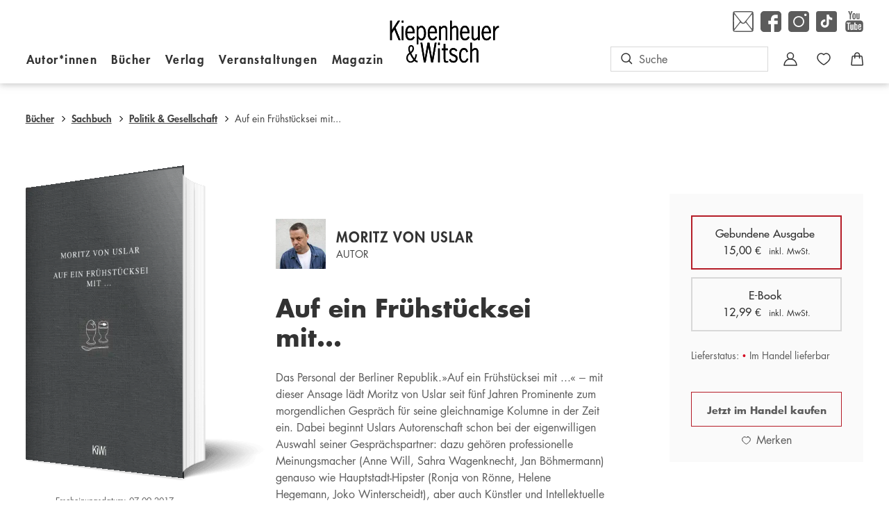

--- FILE ---
content_type: text/html
request_url: https://www.kiwi-verlag.de/buch/moritz-von-uslar-auf-ein-fruehstuecksei-mit-9783462051155
body_size: 27459
content:
<!DOCTYPE html><html lang="de" dir="ltr" class="page-type--Book"> <head><meta charset="utf-8"><title>Auf ein Frühstücksei mit... - Moritz von Uslar | Kiepenheuer &amp; Witsch</title><meta name="viewport" content="width=device-width, initial-scale=1, viewport-fit=cover"><meta name="description" content="Das Personal der Berliner Republik.»Auf ein Frühstücksei mit ...« – mit dieser Ansage lädt Moritz von Uslar seit fünf Jahren Prominente zum morgendlichen...">

<meta property="og:title" content="Auf ein Frühstücksei mit... - Moritz von Uslar | Kiepenheuer &#38; Witsch">
<meta property="og:description" content="Das Personal der Berliner Republik.»Auf ein Frühstücksei mit ...« – mit dieser Ansage lädt Moritz von Uslar seit fünf Jahren Prominente zum morgendlichen...">
<meta property="og:type" content="website">
<meta property="og:url" content="https://www.kiwi-verlag.de/buch/moritz-von-uslar-auf-ein-fruehstuecksei-mit-9783462051155">
<meta property="og:image" content="https://res.cloudinary.com/holtzbrinck-buchverlage/image/fetch/w_1200,c_fill,g_auto,q_auto,f_jpg/https%3A%2F%2Fpondus-hpg.s3.eu-central-1.amazonaws.com%2Fkiwi%2Fpublic%2FU1_978-3-462-05115-5.png" />

<meta name="twitter:title" content="Auf ein Frühstücksei mit... - Moritz von Uslar | Kiepenheuer &#38; Witsch">
<meta name="twitter:description" content="Das Personal der Berliner Republik.»Auf ein Frühstücksei mit ...« – mit dieser Ansage lädt Moritz von Uslar seit fünf Jahren Prominente zum morgendlichen...">
<meta property="twitter:image" content="https://res.cloudinary.com/holtzbrinck-buchverlage/image/fetch/w_1200,c_fill,g_auto,q_auto,f_jpg/https%3A%2F%2Fpondus-hpg.s3.eu-central-1.amazonaws.com%2Fkiwi%2Fpublic%2FU1_978-3-462-05115-5.png" />

<meta name="twitter:card" content="summary">

<link rel="canonical" href="https://www.kiwi-verlag.de/buch/moritz-von-uslar-auf-ein-fruehstuecksei-mit-9783462051155"><meta name="robots" content="index,follow,noarchive"><link rel="icon" sizes="32x32" href="/images/icons/favicon_v1_32.png" type="image/png"><link rel="icon" sizes="192x192" href="/images/icons/favicon_v1_192.png" type="image/png"><!--<link rel="icon" sizes="196x196" href="/images/icons/favicon_v1_196.png" type="image/png">--><link rel="icon" sizes="512x512" href="/images/icons/favicon_v1_512.png" type="image/png"><!--<link rel="apple-touch-icon" sizes="180x180" href="/images/icons/favicon_v1_180.png" type="image/png">--><link rel="dns-prefetch" href="https://ii1tgvjxdc-dsn.algolia.net"><link rel="preload" href="/fonts/fonts.css" as="style"><link rel="preload" href="/fonts/futura_lt/1475846/f3fa9288-dc04-4f75-b949-b06584863c9c.woff2" as="font" type="font/woff2" crossorigin><link rel="preload" href="/fonts/futura_lt/1475822/3cf9e1e8-63a2-497f-86ed-6b63d6de1986.woff2" as="font" type="font/woff2" crossorigin><link rel="preload" href="/fonts/futura_lt/1475810/e17c7943-8db2-4470-9e2a-74a8d01f6776.woff2" as="font" type="font/woff2" crossorigin><link rel="preload" href="/fonts/futura_lt/1475798/8bf38806-3423-4080-b38f-d08542f7e4ac.woff2" as="font" type="font/woff2" crossorigin><link rel="stylesheet" href="/fonts/fonts.css"><script type="application/ld+json">{"@context":"https://schema.org","@type":["Book","Product"],"name":"Auf ein Frühstücksei mit...","author":[{"@type":"Person","name":"Moritz von Uslar"}],"url":"https://www.kiwi-verlag.de/buch/moritz-von-uslar-auf-ein-fruehstuecksei-mit-9783462051155","image":"https://pondus-hpg.s3.eu-central-1.amazonaws.com/kiwi/public/U1_978-3-462-05115-5.png","description":"Das Personal der Berliner Republik.»Auf ein Frühstücksei mit ...« – mit dieser Ansage lädt Moritz von Uslar seit fünf Jahren Prominente zum morgendlichen Gespräch für seine gleichnamige Kolumne in der Zeit ein. Dabei beginnt Uslars Autorenschaft schon bei der eigenwilligen Auswahl seiner Gesprächspartner: dazu gehören professionelle Meinungsmacher (Anne Will, Sahra Wagenknecht, Jan Böhmermann) genauso wie Hauptstadt-Hipster (Ronja von Rönne, Helene Hegemann, Joko Winterscheidt), aber auch Künstler und Intellektuelle (Katja Lange-Müller, Ulrich Matthes, Doris Dörrie, Diedrich Diederichsen) und einige unerwartete Gesprächspartner (Der Techno – DJ Marcel Dettmann, der Paris-Bar-Chef Michel Würthle). Moritz von Uslars Kunst besteht darin, eine wunderbar entspannte, saloppe und intime Gesprächssituation herzustellen, in der er seine Gäste dann mit ihrem Image, mit Fragen zu Politik und Kultur und einfach nur mit dem unnachahmlichen Uslar-Interviewstil konfrontiert. So entsteht ein fein gezeichnetes Psychogramm des Interviewten sowie ein Abbild der deutschen Politik und Gesellschaft. Das ist modernes Feuilleton. Und das ist höchst inspirierende Unterhaltung.","offers":{"@type":"Offer","price":"15.00","priceCurrency":"EUR","availability":"https://schema.org/InStock","priceValidUntil":"2027-01-25","shippingDetails":{"@type":"OfferShippingDetails","shippingRate":{"@type":"MonetaryAmount","value":"0.00","currency":"EUR"},"shippingDestination":{"@type":"DefinedRegion","addressCountry":"DE"},"deliveryTime":{"@type":"ShippingDeliveryTime","handlingTime":{"@type":"QuantitativeValue","minValue":1,"maxValue":2,"unitCode":"d"},"transitTime":{"@type":"QuantitativeValue","minValue":2,"maxValue":4,"unitCode":"d"}}},"hasMerchantReturnPolicy":{"@type":"MerchantReturnPolicy","applicableCountry":"DE","returnPolicyCategory":"MerchantReturnFiniteReturnWindow","merchantReturnDays":14,"returnMethod":"https://schema.org/ReturnByMail","returnFees":"https://schema.org/FreeReturn","refundType":"https://schema.org/FullRefund"}}}</script><link rel="preconnect" href="//privacy-proxy.usercentrics.eu"><link rel="preload" href="//privacy-proxy.usercentrics.eu/latest/uc-block.bundle.js" as="script"><link rel="dns-prefetch" href="//web.cmp.usercentrics.eu"><link rel="dns-prefetch" href="//api.usercentrics.eu"><script id="usercentrics-cmp" data-settings-id="cv-2lxfM" src="https://web.cmp.usercentrics.eu/ui/loader.js" async></script><script type="application/javascript" src="https://privacy-proxy.usercentrics.eu/latest/uc-block.bundle.js"></script><script>(function(){const dataLayerContent = {"event":"view_item","currency":"EUR","value":15,"items":[{"item_id":"9783462051155","item_name":"Auf ein Frühstücksei mit...","price":15,"quantity":1}]};

    window.dataLayer = window.dataLayer || [];
    if (dataLayerContent) {
        window.dataLayer?.push(dataLayerContent);
    }
})();</script><script>
  window.dataLayer = window.dataLayer || [];
  function gtag(){dataLayer.push(arguments);}
  gtag('consent', 'default', {
    'ad_user_data': 'denied',
    'ad_personalization': 'denied',
    'ad_storage': 'denied',
    'analytics_storage': 'denied',
    'wait_for_update': 500,
  });
</script><!-- Google Tag Manager --><script type="text/plain" data-usercentrics="Google Tag Manager">(function(){const gtmId = "GTM-MVTWX89";
(function(w,d,s,l,i){w[l]=w[l]||[];w[l].push({'gtm.start':
new Date().getTime(),event:'gtm.js'});var f=d.getElementsByTagName(s)[0],
j=d.createElement(s),dl=l!='dataLayer'?'&l='+l:'';j.async=true;j.src=
'https://www.googletagmanager.com/gtm.js?id='+i+dl;f.parentNode.insertBefore(j,f);
})(window,document,'script','dataLayer',gtmId);})();</script><!-- End Google Tag Manager --><link rel="stylesheet" href="/_astro/editieren.CE_3DFh4.css">
<style>/*!
 * Toastify js 1.12.0
 * https://github.com/apvarun/toastify-js
 * @license MIT licensed
 *
 * Copyright (C) 2018 Varun A P
 */.toastify{padding:12px 20px;color:#fff;display:inline-block;box-shadow:0 3px 6px -1px #0000001f,0 10px 36px -4px #4d60e84d;background:-webkit-linear-gradient(315deg,#73a5ff,#5477f5);background:linear-gradient(135deg,#73a5ff,#5477f5);position:fixed;opacity:0;transition:all .4s cubic-bezier(.215,.61,.355,1);border-radius:2px;cursor:pointer;text-decoration:none;max-width:calc(50% - 20px);z-index:2147483647}.toastify.on{opacity:1}.toast-close{background:transparent;border:0;color:#fff;cursor:pointer;font-family:inherit;font-size:1em;opacity:.4;padding:0 5px}.toastify-right{right:15px}.toastify-left{left:15px}.toastify-top{top:-150px}.toastify-bottom{bottom:-150px}.toastify-rounded{border-radius:25px}.toastify-avatar{width:1.5em;height:1.5em;margin:-7px 5px;border-radius:2px}.toastify-center{margin-left:auto;margin-right:auto;left:0;right:0;max-width:fit-content;max-width:-moz-fit-content}@media only screen and (max-width: 360px){.toastify-right,.toastify-left{margin-left:auto;margin-right:auto;left:0;right:0;max-width:fit-content}}
</style>
<link rel="stylesheet" href="/_astro/_slug_.raYfP3jN.css">
<style>.site-header--custom-background{background:var(--siteHeaderBackground)}.site-header--custom-background .site-header__wrapper:before{background:var(--siteHeaderBackground)}.site-header--custom .site-header__logo{top:0;left:0;transform:translate(0)}.site-header--custom .site-header__logo img{width:auto;height:40px}.site-header--custom .social-media-icons,.site-header--custom .button,.site-header--custom .site-navigation__additional-actions li{display:none}.site-header--custom .site-navigation__additional-actions__search-input{display:block!important}.site-header--custom .site-header__mobile-nav-trigger span{background:var(--siteHeaderLinkColor)}.site-header--custom-hide-search .site-navigation__additional-actions{display:none}@media screen and (min-width: 768px){.site-header--custom .site-navigation__additional-actions__search-input>button{border:1px solid var(--siteHeaderLinkColor)}.site-header--custom .site-navigation__additional-actions__search-input>button svg path,.site-header--custom .site-navigation__additional-actions__search-input>button svg circle{stroke:var(--siteHeaderLinkColor)}.site-header--custom .site-navigation .ais-SearchBox .ais-SearchBox-form .ais-SearchBox-input{color:var(--siteHeaderLinkColor)}.site-header--custom .site-navigation .ais-SearchBox .ais-SearchBox-form .ais-SearchBox-input::placeholder{color:var(--siteHeaderLinkColor)}.site-header--custom .site-navigation .ais-SearchBox .ais-SearchBox-reset svg path{fill:var(--siteHeaderLinkColor)}}@media screen and (min-width: 1280px){.site-header--custom-link-color .site-navigation__main__links .ac .ac-trigger{color:var(--siteHeaderLinkColor)!important}.site-header--custom-link-color .site-navigation__main__links .ac .ac-trigger:before{background:var(--siteHeaderLinkHoverColor)!important}.site-header--custom-link-hover-color .site-navigation__main__links .ac .ac-trigger:hover{color:var(--siteHeaderLinkHoverColor)!important;text-decoration-color:var(--siteHeaderLinkHoverColor)!important}.site-header--custom-link-color a{color:var(--siteHeaderLinkColor)!important}.site-header--custom-link-hover-color a:hover{color:var(--siteHeaderLinkHoverColor)!important;text-decoration-color:var(--siteHeaderLinkHoverColor)!important}.site-header--custom .site-header__logo{top:37px}.site-header--custom .site-header__logo img{height:50px}.site-header--custom .site-navigation,.site-header--custom .site-navigation__main{background:var(--siteHeaderBackground)}.site-header--custom .site-navigation__main__links .accordion-container{justify-content:flex-end}}
</style><script type="module" src="/_astro/page.CP22PBEX.js"></script></head> <body> <header class="site-header site-header--position-fixed-desktop site-header--transition-desktop site-header--show-desktop " data-js="site-header" style=""> <div class="grid-wrap" style=""> <div class="site-header__wrapper w24" style=""> <button data-site-header-mobile-nav-trigger class="site-header__mobile-nav-trigger" aria-label="open mobile navigation" style=""> <span style=""></span><span style=""></span><span style=""></span> </button> <a href="/" class="site-header__logo " aria-label="go to homepage" title="go to homepage" data-astro-reload="false" target rel data-astro-prefetch="hover"><svg aria-label="Kiepenheuer & Witsch Logo" class="site-logo" xmlns="http://www.w3.org/2000/svg" x="0" y="0" viewBox="0 0 298.9 116.5" style="enable-background:new 0 0 298.9 116.5" xml:space="preserve"> <style>
        .site-logo {
            .st0{
                fill: #b51d28;
            }
            .st1{
                fill: none;
                stroke: #b51d28;
                stroke-width:.2835;
                stroke-miterlimit:3.8637;
            }
            .st2{
                fill-rule:evenodd;
                clip-rule:evenodd;
            }
            .st4{
                fill:none;
                stroke: #000;
                stroke-width:.2835;
                stroke-miterlimit:3.8637;
            }
        }
    </style> <path class="st0" d="M136.5 61.4h-4.6v5.9h4.6v-5.9z"></path><path class="st1" d="M136.5 61.4h-4.6v5.9h4.6v-5.9z"></path><path class="st0" d="M136.5 77h-4.6v38.1h4.6V77z"></path><path class="st1" d="M136.5 77h-4.6v38.1h4.6V77z"></path><path class="st0" d="M127.6 61.4h-4.8l-7.4 43.1-7.3-43.1h-5.2l-7.5 43.2-6.9-43.2h-4.8l9.2 53.7h4.9l7.7-42.6 7.5 42.6h5l9.6-53.7z"></path><path class="st1" d="M127.6 61.4h-4.8l-7.4 43.1-7.3-43.1h-5.2l-7.5 43.2-6.9-43.2h-4.8l9.2 53.7h4.9l7.7-42.6 7.5 42.6h5l9.6-53.7z"></path><path class="st0" d="M5 26.8V.1H.1v53.8H5v-18l6.9-11 11.7 29h5.3L15.1 20 27.9.1h-5.6L5 26.8z"></path><path class="st1" d="M5 26.8V.1H.1v53.8H5v-18l6.9-11 11.7 29h5.3L15.1 20 27.9.1h-5.6L5 26.8z"></path><path class="st2" d="M54.7 92.6c2.6 5.5 5.8 10.7 9.4 15.5-2.2 2.6-4.4 4.3-7.6 4.3-4.6 0-7.8-4.5-7.8-9.6 0-4.9 2.7-7.7 6-10.2zm15.5.1c-.6 3.8-1.6 8.9-3.4 11.7-3.4-4.3-6.3-9.3-8.5-14.2 3.9-3 7.5-7 7.5-12.8 0-5.6-3.1-9.6-7.7-9.6-4.8 0-7.9 4.4-7.9 10.2 0 4.5 1.4 7.5 2.8 10.9-4.6 3.2-8.2 7.8-8.2 14.3 0 7.4 5.2 13.1 11.5 13.1 4.2 0 7.5-2 10.6-5 2.3 2 4.9 4.1 8.7 4.1v-4.2c-2.4 0-4.2-1.9-6-3.5 2.6-4.5 3.7-9.4 4.4-14.2l-3.8-.8zm-13.8-6.2c-1.4-2.8-2.3-5.5-2.3-8.7 0-2.9 1.2-6.2 3.9-6.2 2.4 0 3.8 2.2 3.8 5 0 4.6-2.4 7.7-5.4 9.9z"></path><path d="M54.7 92.6c2.6 5.5 5.8 10.7 9.4 15.5-2.2 2.6-4.4 4.3-7.6 4.3-4.6 0-7.8-4.5-7.8-9.6 0-4.9 2.7-7.7 6-10.2zm15.5.1c-.6 3.8-1.6 8.9-3.4 11.7-3.4-4.3-6.3-9.3-8.5-14.2 3.9-3 7.5-7 7.5-12.8 0-5.6-3.1-9.6-7.7-9.6-4.8 0-7.9 4.4-7.9 10.2 0 4.5 1.4 7.5 2.8 10.9-4.6 3.2-8.2 7.8-8.2 14.3 0 7.4 5.2 13.1 11.5 13.1 4.2 0 7.5-2 10.6-5 2.3 2 4.9 4.1 8.7 4.1v-4.2c-2.4 0-4.2-1.9-6-3.5 2.6-4.5 3.7-9.4 4.4-14.2l-3.8-.8zm-13.8-6.2c-1.4-2.8-2.3-5.5-2.3-8.7 0-2.9 1.2-6.2 3.9-6.2 2.4 0 3.8 2.2 3.8 5 0 4.6-2.4 7.7-5.4 9.9z" style="fill:none;stroke:#000;stroke-width:.2595;stroke-miterlimit:3.8637"></path><path d="M152 64.6h-4.7V77h-5.1v4.6h5.1v21.6c0 7-.4 13.1 7.6 13.1 1.6 0 3.2-.5 4.7-1.1v-3.9c-1.2.3-2.4.5-3.8.5-3.9 0-3.8-2.4-3.8-6.2v-24h6.5V77H152V64.6z"></path><path class="st4" d="M152 64.6h-4.7V77h-5.1v4.6h5.1v21.6c0 7-.4 13.1 7.6 13.1 1.6 0 3.2-.5 4.7-1.1v-3.9c-1.2.3-2.4.5-3.8.5-3.9 0-3.8-2.4-3.8-6.2v-24h6.5V77H152V64.6z"></path><path d="M184.5 82.5c-2.6-4.4-6.5-6.6-11.2-6.6-5.5 0-10.2 4-10.2 10.6 0 13.7 17.6 9.1 17.6 18.7 0 4.4-3.1 6.5-6.5 6.5-4 0-6.9-2.2-8.7-6.2l-3.8 2.7c2.7 5.3 7.1 8 12.5 8 6.3 0 11-4.6 11-12 0-12.9-17.6-8.8-17.6-18.1 0-3.9 2.9-5.7 6-5.7 3.5 0 5.8 1.9 7.6 5l3.3-2.9z"></path><path class="st4" d="M184.5 82.5c-2.6-4.4-6.5-6.6-11.2-6.6-5.5 0-10.2 4-10.2 10.6 0 13.7 17.6 9.1 17.6 18.7 0 4.4-3.1 6.5-6.5 6.5-4 0-6.9-2.2-8.7-6.2l-3.8 2.7c2.7 5.3 7.1 8 12.5 8 6.3 0 11-4.6 11-12 0-12.9-17.6-8.8-17.6-18.1 0-3.9 2.9-5.7 6-5.7 3.5 0 5.8 1.9 7.6 5l3.3-2.9z"></path><path d="M213.8 85.6c-1.8-5.7-5.2-9.7-10.7-9.7-7.5 0-13.4 5.9-13.4 20.2 0 14.3 5.9 20.2 13.4 20.2 5.4 0 9.7-4.5 11.6-10.3l-3.8-1.9c-1.5 3.7-3.8 7.5-7.8 7.7-7.3 0-8.7-9.1-8.7-15.6s1.4-15.6 8.7-15.6c3.8-.1 5.6 3.7 6.7 7.2l4-2.2z"></path><path class="st4" d="M213.8 85.6c-1.8-5.7-5.2-9.7-10.7-9.7-7.5 0-13.4 5.9-13.4 20.2 0 14.3 5.9 20.2 13.4 20.2 5.4 0 9.7-4.5 11.6-10.3l-3.8-1.9c-1.5 3.7-3.8 7.5-7.8 7.7-7.3 0-8.7-9.1-8.7-15.6s1.4-15.6 8.7-15.6c3.8-.1 5.6 3.7 6.7 7.2l4-2.2z"></path><path d="M224.7 61.4H220v53.8h4.7v-29c1.9-2.6 5.7-5.8 8.6-5.8 5 0 4.4 5.9 4.4 9.9v24.9h4.7V88.8c0-10-3.8-12.9-8.6-12.9-3.8 0-6.4 2.5-9.2 5V61.4h.1z"></path><path class="st4" d="M224.7 61.4H220v53.8h4.7v-29c1.9-2.6 5.7-5.8 8.6-5.8 5 0 4.4 5.9 4.4 9.9v24.9h4.7V88.8c0-10-3.8-12.9-8.6-12.9-3.8 0-6.4 2.5-9.2 5V61.4h.1z"></path><path class="st2" d="M67.4 35.6c.7-9.3-2.1-21.1-11.8-21.1-7.5 0-13.4 5.9-13.4 20.2s5.9 20.2 13.4 20.2c5.8 0 10.2-3.7 12.1-8.6l-3.4-2.6c-1.7 3.3-4.7 6.6-8.2 6.6-4.9 0-8.9-3.8-8.9-14.7h20.2zM47.3 31c.1-5.4 2.6-12 7.9-12 5 0 7.3 7 7.2 12H47.3z"></path><path class="st4" d="M67.4 35.6c.7-9.3-2.1-21.1-11.8-21.1-7.5 0-13.4 5.9-13.4 20.2s5.9 20.2 13.4 20.2c5.8 0 10.2-3.7 12.1-8.6l-3.4-2.6c-1.7 3.3-4.7 6.6-8.2 6.6-4.9 0-8.9-3.8-8.9-14.7h20.2zM47.3 31c.1-5.4 2.6-12 7.9-12 5 0 7.3 7 7.2 12H47.3z"></path><path class="st2" d="M77.8 25.4c1.5-3.3 4.2-6.2 7.8-6.2 6.6 0 8 10.4 8 16.1 0 11.2-4.7 14.9-7.9 14.9-3.3 0-6.5-3.9-7.9-7.1V25.4zm0 24c2.2 3.2 4.9 5.5 8.6 5.5 4.5 0 12.2-4.8 12.2-19.4 0-15-6.7-20.9-12.4-20.9-3.2 0-6.2 2.4-8.4 5v-3.9h-4.7v50h4.7V49.4z"></path><path class="st4" d="M77.8 25.4c1.5-3.3 4.2-6.2 7.8-6.2 6.6 0 8 10.4 8 16.1 0 11.2-4.7 14.9-7.9 14.9-3.3 0-6.5-3.9-7.9-7.1V25.4zm0 24c2.2 3.2 4.9 5.5 8.6 5.5 4.5 0 12.2-4.8 12.2-19.4 0-15-6.7-20.9-12.4-20.9-3.2 0-6.2 2.4-8.4 5v-3.9h-4.7v50h4.7V49.4z"></path><path class="st2" d="M128.7 35.6c.7-9.3-2.1-21.1-11.8-21.1-7.5 0-13.4 5.9-13.4 20.2s5.9 20.2 13.4 20.2c5.8 0 10.2-3.7 12.1-8.6l-3.4-2.6c-1.7 3.3-4.7 6.6-8.2 6.6-4.9 0-8.9-3.8-8.9-14.7h20.2zM108.6 31c.1-5.4 2.6-12 7.9-12 5 0 7.3 7 7.2 12h-15.1z"></path><path class="st4" d="M128.7 35.6c.7-9.3-2.1-21.1-11.8-21.1-7.5 0-13.4 5.9-13.4 20.2s5.9 20.2 13.4 20.2c5.8 0 10.2-3.7 12.1-8.6l-3.4-2.6c-1.7 3.3-4.7 6.6-8.2 6.6-4.9 0-8.9-3.8-8.9-14.7h20.2zM108.6 31c.1-5.4 2.6-12 7.9-12 5 0 7.3 7 7.2 12h-15.1z"></path><path d="M139.6 24.9c1.9-2.6 5.7-5.8 8.6-5.8 5 0 4.4 5.9 4.4 9.9v24.9h4.7V27.6c0-10-3.8-12.9-8.6-12.9-3.8 0-6.4 2.5-9.2 5v-3.9h-4.7v38.1h4.7v-29h.1z"></path><path class="st4" d="M139.6 24.9c1.9-2.6 5.7-5.8 8.6-5.8 5 0 4.4 5.9 4.4 9.9v24.9h4.7V27.6c0-10-3.8-12.9-8.6-12.9-3.8 0-6.4 2.5-9.2 5v-3.9h-4.7v38.1h4.7v-29h.1z"></path><path d="M169.3.1h-4.7v53.8h4.7v-29c1.9-2.6 5.7-5.8 8.6-5.8 5 0 4.4 5.9 4.4 9.9v24.9h4.7V27.6c0-10-3.8-12.9-8.5-12.9-3.8 0-6.4 2.5-9.2 5V.1z"></path><path class="st4" d="M169.3.1h-4.7v53.8h4.7v-29c1.9-2.6 5.7-5.8 8.6-5.8 5 0 4.4 5.9 4.4 9.9v24.9h4.7V27.6c0-10-3.8-12.9-8.5-12.9-3.8 0-6.4 2.5-9.2 5V.1z"></path><path class="st2" d="M217.5 35.6c.7-9.3-2.1-21.1-11.8-21.1-7.5 0-13.4 5.9-13.4 20.2s5.9 20.2 13.4 20.2c5.8 0 10.2-3.7 12.1-8.6l-3.4-2.6c-1.7 3.3-4.7 6.6-8.2 6.6-4.9 0-8.9-3.8-8.9-14.7h20.2zM197.4 31c.1-5.4 2.6-12 7.9-12 5 0 7.3 7 7.2 12h-15.1z"></path><path class="st4" d="M217.5 35.6c.7-9.3-2.1-21.1-11.8-21.1-7.5 0-13.4 5.9-13.4 20.2s5.9 20.2 13.4 20.2c5.8 0 10.2-3.7 12.1-8.6l-3.4-2.6c-1.7 3.3-4.7 6.6-8.2 6.6-4.9 0-8.9-3.8-8.9-14.7h20.2zM197.4 31c.1-5.4 2.6-12 7.9-12 5 0 7.3 7 7.2 12h-15.1z"></path><path d="M241.3 44.8c-1.9 2.6-5.7 5.8-8.6 5.8-3.8 0-4.4-5.9-4.4-9.9V15.8h-4.7v26.3c0 10 3.8 12.9 8.5 12.9 3.8 0 6.4-2.5 9.2-5v3.9h4.7V15.8h-4.7v29z"></path><path class="st4" d="M241.3 44.8c-1.9 2.6-5.7 5.8-8.6 5.8-3.8 0-4.4-5.9-4.4-9.9V15.8h-4.7v26.3c0 10 3.8 12.9 8.5 12.9 3.8 0 6.4-2.5 9.2-5v3.9h4.7V15.8h-4.7v29z"></path><path class="st2" d="M276.6 35.6c.7-9.3-2.1-21.1-11.8-21.1-7.5 0-13.4 5.9-13.4 20.2s5.9 20.2 13.4 20.2c5.8 0 10.2-3.7 12.1-8.6l-3.4-2.6c-1.7 3.3-4.7 6.6-8.2 6.6-4.9 0-8.9-3.8-8.9-14.7h20.2zM256.5 31c.1-5.4 2.6-12 7.9-12 5 0 7.3 7 7.2 12h-15.1z"></path><path class="st4" d="M276.6 35.6c.7-9.3-2.1-21.1-11.8-21.1-7.5 0-13.4 5.9-13.4 20.2s5.9 20.2 13.4 20.2c5.8 0 10.2-3.7 12.1-8.6l-3.4-2.6c-1.7 3.3-4.7 6.6-8.2 6.6-4.9 0-8.9-3.8-8.9-14.7h20.2zM256.5 31c.1-5.4 2.6-12 7.9-12 5 0 7.3 7 7.2 12h-15.1z"></path><path d="M287.5 15.8h-4.7v38.1h4.7V32.3c1.8-5.5 5-13.1 11.2-12.2v-4.9h-1.8c-5 0-7.4 4.2-9.3 8.8h-.1v-8.2z"></path><path class="st4" d="M287.5 15.8h-4.7v38.1h4.7V32.3c1.8-5.5 5-13.1 11.2-12.2v-4.9h-1.8c-5 0-7.4 4.2-9.3 8.8h-.1v-8.2z"></path><path class="st0" d="M37 .2h-4.7v5.9H37V.2z"></path><path class="st1" d="M37 .2h-4.7v5.9H37V.2z"></path><path class="st0" d="M37 15.8h-4.7v38.1H37V15.8z"></path><path class="st1" d="M37 15.8h-4.7v38.1H37V15.8z"></path> </svg></a> <nav class="site-navigation" style=""> <div data-site-navigation-main class="site-navigation__main" style=""> <div class="site-navigation__main__links" style=""> <div class="accordion-group accordion-container" data-js="accordion-group" data-accordion-settings="%7B%22duration%22%3A400%2C%22showMultiple%22%3Atrue%2C%22disableAdditionalGeneralOptions%22%3Atrue%7D"> <div class="accordion ac  "> <div class="accordion__header ac-header">  <button type="button" class="accordion__header__trigger ac-trigger " aria-label="Autor*innen anzeigen" data-ac-trigger-value>Autor*innen</button>
                <a href="/autor" class="accordion__header__trigger ac-trigger " aria-label="Autor*innen anzeigen" style="display:none;" data-astro-prefetch="hover">Autor*innen</a> </div> <div class="accordion__content ac-panel"> <div>  <ul style=""> <li style=""> <a href="/autor" class data-astro-prefetch="hover" style="">Autor*innen von A-Z</a> </li><li style=""> <a href="/uebersetzer" class data-astro-prefetch="hover" style="">Übersetzer*innen von A-Z</a> </li> </ul>  </div> </div> </div><div class="accordion ac  "> <div class="accordion__header ac-header">  <button type="button" class="accordion__header__trigger ac-trigger " aria-label="Bücher anzeigen" data-ac-trigger-value>Bücher</button>
                <a href="/buch" class="accordion__header__trigger ac-trigger " aria-label="Bücher anzeigen" style="display:none;" data-astro-prefetch="hover">Bücher</a> </div> <div class="accordion__content ac-panel"> <div>  <ul style=""> <li style=""> <div class="accordion-group accordion-container" data-js="accordion-group" data-accordion-settings="%7B%22duration%22%3A400%2C%22showMultiple%22%3Atrue%2C%22disableAdditionalGeneralOptions%22%3Atrue%7D">  <div class="accordion ac no-sub-navigation "> <div class="accordion__header ac-header"> <a href="/buch/neuheiten" class="accordion__header__trigger ac-trigger " aria-label="Neuheiten anzeigen" data-astro-prefetch="hover">Neuheiten</a>  </div> <div class="accordion__content ac-panel"> <div>  <ul style="">  </ul>  </div> </div> </div>  </div> <script type="module" src="/_astro/AccordionGroup.astro_astro_type_script_index_0_lang.Dm-oUe6t.js"></script> </li><li style=""> <div class="accordion-group accordion-container" data-js="accordion-group" data-accordion-settings="%7B%22duration%22%3A400%2C%22showMultiple%22%3Atrue%2C%22disableAdditionalGeneralOptions%22%3Atrue%7D">  <div class="accordion ac no-sub-navigation "> <div class="accordion__header ac-header"> <a href="/buch/demnaechst-im-handel" class="accordion__header__trigger ac-trigger " aria-label="Demnächst im Handel anzeigen" data-astro-prefetch="hover">Demnächst im Handel</a>  </div> <div class="accordion__content ac-panel"> <div>  <ul style="">  </ul>  </div> </div> </div>  </div>  </li><li style=""> <div class="accordion-group accordion-container" data-js="accordion-group" data-accordion-settings="%7B%22duration%22%3A400%2C%22showMultiple%22%3Atrue%2C%22disableAdditionalGeneralOptions%22%3Atrue%7D">  <div class="accordion ac no-sub-navigation "> <div class="accordion__header ac-header"> <a href="/buch/bestseller" class="accordion__header__trigger ac-trigger " aria-label="Bestseller anzeigen" data-astro-prefetch="hover">Bestseller</a>  </div> <div class="accordion__content ac-panel"> <div>  <ul style="">  </ul>  </div> </div> </div>  </div>  </li><li style=""> <div class="accordion-group accordion-container" data-js="accordion-group" data-accordion-settings="%7B%22duration%22%3A400%2C%22showMultiple%22%3Atrue%2C%22disableAdditionalGeneralOptions%22%3Atrue%7D">  <div class="accordion ac  "> <div class="accordion__header ac-header">  <button type="button" class="accordion__header__trigger ac-trigger " aria-label="Literatur &#38; Unterhaltung anzeigen" data-ac-trigger-value>Literatur &amp; Unterhaltung</button>
                <a href="/buch/literatur-unterhaltung" class="accordion__header__trigger ac-trigger " aria-label="Literatur &#38; Unterhaltung anzeigen" style="display:none;" data-astro-prefetch="hover">Literatur &amp; Unterhaltung</a> </div> <div class="accordion__content ac-panel"> <div>  <ul style=""> <li style=""> <a href="/buch/literatur-unterhaltung/gegenwartsliteratur" class data-astro-prefetch="hover" style="">Gegenwartsliteratur</a> </li><li style=""> <a href="/buch/literatur-unterhaltung/klassiker" class data-astro-prefetch="hover" style="">Klassiker</a> </li><li style=""> <a href="/buch/literatur-unterhaltung/erzaehlungen-kurzgeschichten" class data-astro-prefetch="hover" style="">Erzählungen &amp; Kurzgeschichten</a> </li><li style=""> <a href="/buch/literatur-unterhaltung/unterhaltungsromane" class data-astro-prefetch="hover" style="">Unterhaltungsromane</a> </li><li style=""> <a href="/buch/literatur-unterhaltung/historischer-roman" class data-astro-prefetch="hover" style="">Historischer Roman</a> </li><li style=""> <a href="/buch/literatur-unterhaltung/lyrik" class data-astro-prefetch="hover" style="">Lyrik</a> </li> </ul>  </div> </div> </div>  </div>  </li><li style=""> <div class="accordion-group accordion-container" data-js="accordion-group" data-accordion-settings="%7B%22duration%22%3A400%2C%22showMultiple%22%3Atrue%2C%22disableAdditionalGeneralOptions%22%3Atrue%7D">  <div class="accordion ac  "> <div class="accordion__header ac-header">  <button type="button" class="accordion__header__trigger ac-trigger " aria-label="Biografien anzeigen" data-ac-trigger-value>Biografien</button>
                <a href="/buch/biografien" class="accordion__header__trigger ac-trigger " aria-label="Biografien anzeigen" style="display:none;" data-astro-prefetch="hover">Biografien</a> </div> <div class="accordion__content ac-panel"> <div>  <ul style=""> <li style=""> <a href="/buch/biografien/autobiografien" class data-astro-prefetch="hover" style="">Autobiografien</a> </li><li style=""> <a href="/buch/biografien/memoiren" class data-astro-prefetch="hover" style="">Memoiren</a> </li><li style=""> <a href="/buch/biografien/tagebuecher-briefe" class data-astro-prefetch="hover" style="">Tagebücher &amp; Briefe</a> </li> </ul>  </div> </div> </div>  </div>  </li><li style=""> <div class="accordion-group accordion-container" data-js="accordion-group" data-accordion-settings="%7B%22duration%22%3A400%2C%22showMultiple%22%3Atrue%2C%22disableAdditionalGeneralOptions%22%3Atrue%7D">  <div class="accordion ac  "> <div class="accordion__header ac-header">  <button type="button" class="accordion__header__trigger ac-trigger " aria-label="Sachbuch anzeigen" data-ac-trigger-value>Sachbuch</button>
                <a href="/buch/sachbuch" class="accordion__header__trigger ac-trigger " aria-label="Sachbuch anzeigen" style="display:none;" data-astro-prefetch="hover">Sachbuch</a> </div> <div class="accordion__content ac-panel"> <div>  <ul style=""> <li style=""> <a href="/buch/sachbuch/politik-gesellschaft" class data-astro-prefetch="hover" style="">Politik &amp; Gesellschaft</a> </li><li style=""> <a href="/buch/sachbuch/wissen" class data-astro-prefetch="hover" style="">Wissen</a> </li><li style=""> <a href="/buch/sachbuch/geschichte" class data-astro-prefetch="hover" style="">Geschichte</a> </li><li style=""> <a href="/buch/sachbuch/humorvolle-sachbuecher" class data-astro-prefetch="hover" style="">Humorvolle Sachbücher</a> </li><li style=""> <a href="/buch/sachbuch/essays" class data-astro-prefetch="hover" style="">Essays</a> </li> </ul>  </div> </div> </div>  </div>  </li><li style=""> <div class="accordion-group accordion-container" data-js="accordion-group" data-accordion-settings="%7B%22duration%22%3A400%2C%22showMultiple%22%3Atrue%2C%22disableAdditionalGeneralOptions%22%3Atrue%7D">  <div class="accordion ac  "> <div class="accordion__header ac-header">  <button type="button" class="accordion__header__trigger ac-trigger " aria-label="Krimi &#38; Thriller anzeigen" data-ac-trigger-value>Krimi &amp; Thriller</button>
                <a href="/buch/krimi-thriller" class="accordion__header__trigger ac-trigger " aria-label="Krimi &#38; Thriller anzeigen" style="display:none;" data-astro-prefetch="hover">Krimi &amp; Thriller</a> </div> <div class="accordion__content ac-panel"> <div>  <ul style=""> <li style=""> <a href="/buch/krimi-thriller/regionalkrimi" class data-astro-prefetch="hover" style="">Regionalkrimi</a> </li><li style=""> <a href="/buch/krimi-thriller/detektivroman" class data-astro-prefetch="hover" style="">Detektivroman</a> </li> </ul>  </div> </div> </div>  </div>  </li><li style=""> <div class="accordion-group accordion-container" data-js="accordion-group" data-accordion-settings="%7B%22duration%22%3A400%2C%22showMultiple%22%3Atrue%2C%22disableAdditionalGeneralOptions%22%3Atrue%7D">  <div class="accordion ac no-sub-navigation "> <div class="accordion__header ac-header"> <a href="/buch/musik" class="accordion__header__trigger ac-trigger " aria-label="Musik anzeigen" data-astro-prefetch="hover">Musik</a>  </div> <div class="accordion__content ac-panel"> <div>  <ul style="">  </ul>  </div> </div> </div>  </div>  </li><li style=""> <div class="accordion-group accordion-container" data-js="accordion-group" data-accordion-settings="%7B%22duration%22%3A400%2C%22showMultiple%22%3Atrue%2C%22disableAdditionalGeneralOptions%22%3Atrue%7D">  <div class="accordion ac no-sub-navigation "> <div class="accordion__header ac-header"> <a href="/buch/sport" class="accordion__header__trigger ac-trigger " aria-label="Sport anzeigen" data-astro-prefetch="hover">Sport</a>  </div> <div class="accordion__content ac-panel"> <div>  <ul style="">  </ul>  </div> </div> </div>  </div>  </li> </ul> <a href="/buch" class="site-navigation__main__links__all-link" style="">Alle Bücher</a>  </div> </div> </div><div class="accordion ac  "> <div class="accordion__header ac-header">  <button type="button" class="accordion__header__trigger ac-trigger " aria-label="Verlag anzeigen" data-ac-trigger-value>Verlag</button>
                <a href="/verlag" class="accordion__header__trigger ac-trigger " aria-label="Verlag anzeigen" style="display:none;" data-astro-prefetch="hover">Verlag</a> </div> <div class="accordion__content ac-panel"> <div>  <ul style=""> <li style=""> <a href="/verlag/presse" class data-astro-prefetch="hover" style="">Presse &amp; Veranstaltungen</a> </li><li style=""> <a href="/verlag/blogger" class data-astro-prefetch="hover" style="">Blogger*innen</a> </li><li style=""> <a href="/verlag/handel" class data-astro-prefetch="hover" style="">Handel</a> </li><li style=""> <a href="/verlag/rights" class data-astro-prefetch="hover" style="">Foreign Rights</a> </li><li style=""> <a href="/verlag/rechte-lizenzen" class data-astro-prefetch="hover" style="">Rechte &amp; Lizenzen</a> </li><li style=""> <a href="/verlag/verlagsgeschichte" class data-astro-prefetch="hover" style="">Verlagsgeschichte</a> </li><li style=""> <a href="/verlag/gesamtverzeichnis" class data-astro-prefetch="hover" style="">Gesamtverzeichnis</a> </li><li style=""> <a href="/verlag/jobs" class data-astro-prefetch="hover" style="">Jobs</a> </li><li style=""> <a href="https://www.holtzbrinckverlage.de/klimaneutralerverlag" class data-astro-prefetch="hover" style="">Nachhaltigkeit</a> </li><li style=""> <a href="/newsletter/signup" class data-astro-prefetch="hover" style="">Newsletter</a> </li><li style=""> <a href="/bookclub" class data-astro-prefetch="hover" style="">KiWi x Bookclub</a> </li> </ul>  </div> </div> </div><div class="accordion ac no-sub-navigation "> <div class="accordion__header ac-header"> <a href="/veranstaltung" class="accordion__header__trigger ac-trigger " aria-label="Veranstaltungen anzeigen" data-astro-prefetch="hover">Veranstaltungen</a>  </div> <div class="accordion__content ac-panel"> <div>  <ul style=""> 0 </ul>  </div> </div> </div><div class="accordion ac  "> <div class="accordion__header ac-header">  <button type="button" class="accordion__header__trigger ac-trigger " aria-label="Magazin anzeigen" data-ac-trigger-value>Magazin</button>
                <a href="/magazin" class="accordion__header__trigger ac-trigger " aria-label="Magazin anzeigen" style="display:none;" data-astro-prefetch="hover">Magazin</a> </div> <div class="accordion__content ac-panel"> <div>  <ul style=""> <li style=""> <a href="/magazin/im-gespraech" class data-astro-prefetch="hover" style="">Im Gespräch</a> </li><li style=""> <a href="/magazin/empfehlungen" class data-astro-prefetch="hover" style="">Empfehlungen</a> </li><li style=""> <a href="/magazin/ausgezeichnet" class data-astro-prefetch="hover" style="">Ausgezeichnet</a> </li><li style=""> <a href="/magazin/aus-dem-verlag" class data-astro-prefetch="hover" style="">Aus dem Verlag</a> </li> </ul>  </div> </div> </div> </div>  </div> <a href="/shop/account" class="button" data-astro-prefetch="hover" style=""> <svg width="20" height="20" viewBox="0 0 20 20" xmlns="http://www.w3.org/2000/svg" style=""> <g stroke="#fff" stroke-width="1.5" fill="none" fill-rule="evenodd" style=""> <path d="M10 10a4.5 4.5 0 1 0 0-9 4.5 4.5 0 0 0 0 9z" style=""></path> <path d="M19 19H1c.125-2.981 2.138-9 9-9s8.937 6.019 9 9z" stroke-linejoin="round" style=""></path> </g> </svg> <span style="">Zum Konto</span> </a> <ul class="social-media-icons" aria-label="Social Media Links"><li class="social-media-icons__newsletter"><a href="/newsletter/signup" title="Zur Newsletter Anmeldeseite des Verlags Kiepenheuer & Witsch" rel="noreferrer">
    <svg width="30" height="30" viewBox="0 0 64 64" version="1.1" xmlns="http://www.w3.org/2000/svg" xmlns:xlink="http://www.w3.org/1999/xlink" xml:space="preserve" xmlns:serif="http://www.serif.com/" style="fill-rule:evenodd;clip-rule:evenodd;stroke-linejoin:round;stroke-miterlimit:2;"><g transform="matrix(0.1,0,0,-0.1,0,64)"><path d="M20,620C1,601 0,587 0,320C0,53 1,39 20,20C39,1 53,0 320,0C587,0 601,1 620,20C639,39 640,53 640,320C640,587 639,601 620,620C601,639 587,640 320,640C53,640 39,639 20,620ZM593,603C599,592 369,304 342,289C323,278 315,278 295,291C266,308 40,592 47,603C53,612 588,612 593,603ZM66,522C73,512 110,464 149,416C188,367 220,324 220,320C220,316 188,273 149,224C110,176 73,128 66,118C60,108 52,100 48,100C43,100 40,199 40,320C40,441 43,540 48,540C52,540 60,532 66,522ZM600,319C600,193 596,100 591,102C586,103 549,147 509,199C408,327 414,318 425,334C479,407 587,540 593,540C597,540 600,441 600,319ZM317,250C334,250 359,259 373,270L398,290L442,238C525,138 590,52 590,41C590,33 510,30 315,30C164,30 40,33 40,36C40,44 221,273 234,282C240,286 254,280 265,270C277,259 300,250 317,250Z" style="fill-rule:nonzero;"></path></g></svg>
</a></li><li class="social-media-icons__facebook"><a href="https://www.facebook.com/Verlag.Kiepenheuer.Witsch" target="_blank" title="Facebook-Seite des Verlags Kiepenheuer & Witsch" rel="noreferrer">
    <svg xmlns="http://www.w3.org/2000/svg" width="30" height="30"
         viewBox="0 0 35 35">
        <path d="M35 5.834C35 2.769 32.233 0 29.167 0H5.833C2.767 0 0 2.768 0 5.834v23.332C0 32.231 2.767 35 5.834 35H17.5V21.778h-4.278v-5.834H17.5v-2.272c0-3.92 2.943-7.45 6.563-7.45h4.715v5.834h-4.715c-.517 0-1.119.626-1.119 1.564v2.324h5.834v5.834h-5.834V35h6.223C32.233 35 35 32.231 35 29.166V5.834z"></path>
    </svg>
</a></li><li class="social-media-icons__instagram"><a href="https://www.instagram.com/kiwi_verlag/" target="_blank" title="Instagram-Seite des Verlags Kiepenheuer & Witsch" rel="noreferrer">
    <svg xmlns="http://www.w3.org/2000/svg" width="30" height="30"
         viewBox="0 0 35 35">
        <path d="M17.5 10.39a7.186 7.186 0 0 0-7.178 7.178 7.186 7.186 0 0 0 7.178 7.178 7.186 7.186 0 0 0 7.178-7.178 7.186 7.186 0 0 0-7.178-7.177zm0 0a7.186 7.186 0 0 0-7.178 7.178 7.186 7.186 0 0 0 7.178 7.178 7.186 7.186 0 0 0 7.178-7.178 7.186 7.186 0 0 0-7.178-7.177zM29.873 0H5.127A5.129 5.129 0 0 0 0 5.127v24.746A5.129 5.129 0 0 0 5.127 35h24.746A5.129 5.129 0 0 0 35 29.873V5.127A5.129 5.129 0 0 0 29.873 0zM17.5 26.797c-5.086 0-9.229-4.143-9.229-9.229 0-5.086 4.143-9.228 9.229-9.228 5.086 0 9.229 4.142 9.229 9.228 0 5.086-4.143 9.229-9.229 9.229zM28.78 8.34a2.057 2.057 0 0 1-2.051-2.05c0-1.129.922-2.052 2.05-2.052 1.128 0 2.051.923 2.051 2.051 0 1.128-.923 2.05-2.05 2.05zM17.5 10.39a7.186 7.186 0 0 0-7.178 7.178 7.186 7.186 0 0 0 7.178 7.178 7.186 7.186 0 0 0 7.178-7.178 7.186 7.186 0 0 0-7.178-7.177zm0 0a7.186 7.186 0 0 0-7.178 7.178 7.186 7.186 0 0 0 7.178 7.178 7.186 7.186 0 0 0 7.178-7.178 7.186 7.186 0 0 0-7.178-7.177zm0 0a7.186 7.186 0 0 0-7.178 7.178 7.186 7.186 0 0 0 7.178 7.178 7.186 7.186 0 0 0 7.178-7.178 7.186 7.186 0 0 0-7.178-7.177z"></path>
    </svg>
</a></li><li class="social-media-icons__tiktok"><a href="https://www.tiktok.com/@kiwi_verlag" title="TikTok-Seite des Verlags Kiepenheuer & Witsch" target="_blank" rel="noreferrer">
    <svg xmlns="http://www.w3.org/2000/svg" x="0px" y="0px" width="30" height="30" viewBox="0 0 35 35" xml:space="preserve">
        <path d="M31.5,0h-28C1.6,0,0,1.6,0,3.5v28C0,33.4,1.6,35,3.5,35h28c1.9,0,3.5-1.6,3.5-3.5v-28C35,1.6,33.4,0,31.5,0z
            M21.6,13.3l0,7.5c0,3.8-3.1,6.9-6.9,6.9c-3.8,0-6.9-3.1-6.9-6.9c0-3.8,3.1-6.9,6.9-6.9c0.3,0,0.6,0,0.9,0.1v3.7
            c-1.7-0.5-3.5,0.5-4,2.2s0.5,3.5,2.2,4s3.5-0.5,4-2.2c0.1-0.3,0.1-0.6,0.1-0.9V5.9h3.8c0,2.9,2.4,5.3,5.3,5.3l0,3.8
            C25.1,15,23.1,14.4,21.6,13.3z"/>
    </svg>
</a></li><li class="social-media-icons__youtube"><a href="https://www.youtube.com/user/kiepenheuerwitsch" title="Youtube-Kanal des Verlags Kiepenheuer & Witsch" target="_blank" rel="noreferrer">
    <svg xmlns="http://www.w3.org/2000/svg" width="30" height="30"
         viewBox="0 0 30 35">
        <path d="M25.24 25.601h-1.95l.009-1.115c0-.496.413-.902.918-.902h.124c.506 0 .92.406.92.902L25.24 25.6zm-7.314-2.39c-.494 0-.899.327-.899.728v5.426c0 .4.405.727.9.727.496 0 .9-.327.9-.727v-5.426c0-.401-.404-.729-.9-.729zm11.877-3.036v10.323c0 2.476-2.18 4.502-4.844 4.502H5.041C2.376 35 .197 32.974.197 30.498V20.175c0-2.476 2.18-4.502 4.844-4.502H24.96c2.664 0 4.844 2.026 4.844 4.502zM6.37 31.62l-.002-10.874h2.47v-1.61l-6.582-.01v1.584l2.054.006v10.904h2.06zm7.401-9.254h-2.058v5.806c0 .84.051 1.26-.004 1.408-.167.45-.92.929-1.213.049-.05-.154-.005-.619-.006-1.417l-.009-5.846H8.434l.007 5.754c.001.882-.02 1.54.007 1.84.05.527.032 1.142.53 1.494.925.657 2.7-.098 3.144-1.038l-.004 1.2 1.654.001v-9.251zm6.586 6.649l-.005-4.833c-.001-1.842-1.4-2.945-3.298-1.454l.008-3.593-2.056.003-.01 12.401 1.691-.024.154-.772c2.16 1.953 3.519.614 3.516-1.728zm6.442-.64l-1.543.008-.004.205v.849c0 .454-.381.824-.844.824h-.302a.837.837 0 0 1-.845-.824v-2.232h3.535v-1.31c0-.958-.025-1.916-.105-2.463-.253-1.733-2.721-2.008-3.968-1.12-.391.276-.69.647-.864 1.144-.175.499-.262 1.18-.262 2.044v2.881c0 4.79 5.907 4.114 5.202-.007zm-7.918-15.645c.107.254.272.46.495.616.221.153.504.23.843.23.297 0 .56-.079.788-.242.229-.162.42-.404.578-.727l-.04.796h2.296V3.787h-1.807v7.482a.747.747 0 0 1-.753.737.748.748 0 0 1-.751-.737V3.788h-1.885v6.484c0 .826.015 1.377.04 1.656.026.277.09.543.196.801zM11.928 7.3c0-.922.078-1.643.233-2.163.156-.517.437-.933.844-1.247.405-.315.924-.473 1.555-.473.531 0 .986.102 1.366.303.381.203.676.465.88.789.208.325.35.66.425 1.001.077.346.115.87.115 1.574v2.432c0 .891-.037 1.547-.107 1.964-.07.418-.22.805-.453 1.168-.229.36-.524.628-.883.8a2.854 2.854 0 0 1-1.245.257c-.523 0-.963-.07-1.327-.22a1.816 1.816 0 0 1-.846-.666 2.934 2.934 0 0 1-.43-1.078c-.087-.42-.128-1.053-.128-1.895V7.299zm1.797 3.82c0 .544.411.988.912.988.502 0 .911-.444.911-.989V6.001c0-.544-.41-.989-.91-.989-.502 0-.913.445-.913.989v5.117zm-6.35 2.584h2.164l.003-7.374L12.099.013H9.732l-1.36 4.691L6.992 0H4.65l2.72 6.333.004 7.37z"></path>
    </svg>
</a></li></ul> </div> <ul class="site-navigation__additional-actions" aria-label="Zusätzliche Seitenaktionen und Links" style=""> <li data-site-search-open-trigger class="site-navigation__additional-actions__search-input" id="site-navigation__additional-actions__search-input" style=""> <button aria-label="Suche öffnen" style=""> <svg width="17" height="17" xmlns="http://www.w3.org/2000/svg" style=""><g transform="translate(1 1)" stroke-width="1.5" fill="none" fill-rule="evenodd" stroke-linecap="round" stroke-linejoin="round" style=""><path d="M10.443 10.443 14.5 14.5" style=""></path><circle cx="6.118" cy="6.118" r="6.118" style=""></circle></g></svg> <span style="">Suche</span> </button> </li> <li class="w-hidden lw-visible" style=""> <a href="/shop/account" aria-label="Zur Account-Seite" data-astro-prefetch="false" style=""> <svg width="20" height="20" viewBox="0 0 20 20" xmlns="http://www.w3.org/2000/svg" style=""> <g stroke="var(--color-black)" stroke-width="1.5" fill="none" fill-rule="evenodd" style=""> <path d="M10 10a4.5 4.5 0 1 0 0-9 4.5 4.5 0 0 0 0 9z" style=""></path> <path d="M19 19H1c.125-2.981 2.138-9 9-9s8.937 6.019 9 9z" stroke-linejoin="round" style=""></path> </g> </svg> </a> </li> <li style=""> <a href="/shop/merkliste" aria-label="Zur Merkliste" data-astro-prefetch="false" style=""> <svg width="20" height="18" xmlns="http://www.w3.org/2000/svg" style=""><path d="M13.7 1C16.87 1 19 3.98 19 6.76 19 12.39 10.16 17 10 17c-.16 0-9-4.61-9-10.24C1 3.98 3.13 1 6.3 1c1.82 0 3.01.91 3.7 1.71.69-.8 1.88-1.71 3.7-1.71Z" stroke-width="1.5" fill="none" fill-rule="evenodd" stroke-linecap="round" stroke-linejoin="round" style=""></path></svg> <span class="quantity-badge" data-wishlist-number="0" style=""></span> </a> </li> <li style=""> <a href="/shop/cart" data-offcanvas-trigger-open-id="cart" aria-label="Warenkorb-Layer öffnen" style=""> <svg width="19" height="20" xmlns="http://www.w3.org/2000/svg" style=""><path d="M12.573 8.563V4.436a3.437 3.437 0 1 0-6.875 0v4.125m10.41-1.826 1.158 11a1.031 1.031 0 0 1-1.026 1.139H2.031c-.612 0-1.09-.53-1.025-1.14l1.158-11a1.031 1.031 0 0 1 1.025-.923h11.893c.528 0 .97.399 1.026.924Z" stroke-width="1.5" fill="none" fill-rule="evenodd" stroke-linecap="round" stroke-linejoin="round" style=""></path></svg> <span class="quantity-badge" data-cart-number="0" style=""></span> </a> </li> </ul> </nav> </div> </div> </header> <script type="module" src="/_astro/SiteHeader.astro_astro_type_script_index_0_lang.oXRMSZUy.js"></script>  <main class="site-main">  <div class="breadcrumb undefined w-hidden mw-visible"> <div class="grid-wrap"> <nav class="w24"> <ol> <li> <a href="/buch" aria-label title data-astro-reload="false" target rel data-astro-prefetch>Bücher</a> </li><li> <a href="/buch/sachbuch" aria-label title data-astro-reload="false" target rel data-astro-prefetch>Sachbuch</a> </li><li> <a href="/buch/sachbuch/politik-gesellschaft" aria-label title data-astro-reload="false" target rel data-astro-prefetch>Politik &amp; Gesellschaft</a> </li><li> Auf ein Frühstücksei mit... </li> </ol> </nav> </div> </div> <section class="product-intro "> <div class="grid-wrap"> <aside class="product-intro__aside w24 mw6"> <div data-js="slider-sync" class="slider-sync slider-sync--one-slider "> <div class="swiper swiper-main" data-slider-sync-main data-slider-settings="{&#34;loop&#34;:true,&#34;speed&#34;:500,&#34;spaceBetween&#34;:50,&#34;breakpoints&#34;:{&#34;768&#34;:{&#34;loop&#34;:false,&#34;spaceBetween&#34;:10}}}"> <div class="swiper-wrapper">  <div class="swiper-slide " data-open-modal="product-intro__lightbox">  <div class="book-model"> <div class="book-model__mockup"> <picture> <source srcset="https://res.cloudinary.com/holtzbrinck-buchverlage/image/fetch/w_148,c_fill,g_auto,q_auto,f_avif/https%3A%2F%2Fwww.kiwi-verlag.de%2Fimages%2Fmockups%2Fbook-mockup.png 148w, https://res.cloudinary.com/holtzbrinck-buchverlage/image/fetch/w_370,c_fill,g_auto,q_auto,f_avif/https%3A%2F%2Fwww.kiwi-verlag.de%2Fimages%2Fmockups%2Fbook-mockup.png 370w" type="image/avif" sizes="(min-width: 1280px) 370px,(min-width: 320px) 148px"><source srcset="https://res.cloudinary.com/holtzbrinck-buchverlage/image/fetch/w_148,c_fill,g_auto,q_auto,f_webp/https%3A%2F%2Fwww.kiwi-verlag.de%2Fimages%2Fmockups%2Fbook-mockup.png 148w, https://res.cloudinary.com/holtzbrinck-buchverlage/image/fetch/w_370,c_fill,g_auto,q_auto,f_webp/https%3A%2F%2Fwww.kiwi-verlag.de%2Fimages%2Fmockups%2Fbook-mockup.png 370w" type="image/webp" sizes="(min-width: 1280px) 370px,(min-width: 320px) 148px">  <img src="https://res.cloudinary.com/holtzbrinck-buchverlage/image/fetch/w_255,c_fill,g_auto,q_auto,f_png/https%3A%2F%2Fwww.kiwi-verlag.de%2Fimages%2Fmockups%2Fbook-mockup.png" srcset="https://res.cloudinary.com/holtzbrinck-buchverlage/image/fetch/w_148,c_fill,g_auto,q_auto,f_png/https%3A%2F%2Fwww.kiwi-verlag.de%2Fimages%2Fmockups%2Fbook-mockup.png 148w, https://res.cloudinary.com/holtzbrinck-buchverlage/image/fetch/w_370,c_fill,g_auto,q_auto,f_png/https%3A%2F%2Fwww.kiwi-verlag.de%2Fimages%2Fmockups%2Fbook-mockup.png 370w" considerHeightForImageTransformation="false" sizes="(min-width: 1280px) 370px,(min-width: 320px) 148px" alt="Buch-Mockup" loading="eager" usemap aspectRatio id decoding="async" fetchpriority="auto" width="255" height="292" class> </picture> </div> <figure class="book-model__cover"> <picture> <source srcset="https://res.cloudinary.com/holtzbrinck-buchverlage/image/fetch/w_199,c_fill,g_auto,q_auto,f_avif/https%3A%2F%2Fpondus-hpg.s3.eu-central-1.amazonaws.com%2Fkiwi%2Fpublic%2FU1_978-3-462-05115-5.png 199w, https://res.cloudinary.com/holtzbrinck-buchverlage/image/fetch/w_299,c_fill,g_auto,q_auto,f_avif/https%3A%2F%2Fpondus-hpg.s3.eu-central-1.amazonaws.com%2Fkiwi%2Fpublic%2FU1_978-3-462-05115-5.png 299w, https://res.cloudinary.com/holtzbrinck-buchverlage/image/fetch/w_318,c_fill,g_auto,q_auto,f_avif/https%3A%2F%2Fpondus-hpg.s3.eu-central-1.amazonaws.com%2Fkiwi%2Fpublic%2FU1_978-3-462-05115-5.png 318w, https://res.cloudinary.com/holtzbrinck-buchverlage/image/fetch/w_398,c_fill,g_auto,q_auto,f_avif/https%3A%2F%2Fpondus-hpg.s3.eu-central-1.amazonaws.com%2Fkiwi%2Fpublic%2FU1_978-3-462-05115-5.png 398w, https://res.cloudinary.com/holtzbrinck-buchverlage/image/fetch/w_598,c_fill,g_auto,q_auto,f_avif/https%3A%2F%2Fpondus-hpg.s3.eu-central-1.amazonaws.com%2Fkiwi%2Fpublic%2FU1_978-3-462-05115-5.png 598w, https://res.cloudinary.com/holtzbrinck-buchverlage/image/fetch/w_636,c_fill,g_auto,q_auto,f_avif/https%3A%2F%2Fpondus-hpg.s3.eu-central-1.amazonaws.com%2Fkiwi%2Fpublic%2FU1_978-3-462-05115-5.png 636w" type="image/avif" sizes="(min-width: 1600px) 318px,(min-width: 1280px) 299px,(min-width: 320px) 199px"><source srcset="https://res.cloudinary.com/holtzbrinck-buchverlage/image/fetch/w_199,c_fill,g_auto,q_auto,f_webp/https%3A%2F%2Fpondus-hpg.s3.eu-central-1.amazonaws.com%2Fkiwi%2Fpublic%2FU1_978-3-462-05115-5.png 199w, https://res.cloudinary.com/holtzbrinck-buchverlage/image/fetch/w_299,c_fill,g_auto,q_auto,f_webp/https%3A%2F%2Fpondus-hpg.s3.eu-central-1.amazonaws.com%2Fkiwi%2Fpublic%2FU1_978-3-462-05115-5.png 299w, https://res.cloudinary.com/holtzbrinck-buchverlage/image/fetch/w_318,c_fill,g_auto,q_auto,f_webp/https%3A%2F%2Fpondus-hpg.s3.eu-central-1.amazonaws.com%2Fkiwi%2Fpublic%2FU1_978-3-462-05115-5.png 318w, https://res.cloudinary.com/holtzbrinck-buchverlage/image/fetch/w_398,c_fill,g_auto,q_auto,f_webp/https%3A%2F%2Fpondus-hpg.s3.eu-central-1.amazonaws.com%2Fkiwi%2Fpublic%2FU1_978-3-462-05115-5.png 398w, https://res.cloudinary.com/holtzbrinck-buchverlage/image/fetch/w_598,c_fill,g_auto,q_auto,f_webp/https%3A%2F%2Fpondus-hpg.s3.eu-central-1.amazonaws.com%2Fkiwi%2Fpublic%2FU1_978-3-462-05115-5.png 598w, https://res.cloudinary.com/holtzbrinck-buchverlage/image/fetch/w_636,c_fill,g_auto,q_auto,f_webp/https%3A%2F%2Fpondus-hpg.s3.eu-central-1.amazonaws.com%2Fkiwi%2Fpublic%2FU1_978-3-462-05115-5.png 636w" type="image/webp" sizes="(min-width: 1600px) 318px,(min-width: 1280px) 299px,(min-width: 320px) 199px">  <img src="https://res.cloudinary.com/holtzbrinck-buchverlage/image/fetch/w_255,c_fill,g_auto,q_auto,f_png/https%3A%2F%2Fpondus-hpg.s3.eu-central-1.amazonaws.com%2Fkiwi%2Fpublic%2FU1_978-3-462-05115-5.png" srcset="https://res.cloudinary.com/holtzbrinck-buchverlage/image/fetch/w_199,c_fill,g_auto,q_auto,f_png/https%3A%2F%2Fpondus-hpg.s3.eu-central-1.amazonaws.com%2Fkiwi%2Fpublic%2FU1_978-3-462-05115-5.png 199w, https://res.cloudinary.com/holtzbrinck-buchverlage/image/fetch/w_299,c_fill,g_auto,q_auto,f_png/https%3A%2F%2Fpondus-hpg.s3.eu-central-1.amazonaws.com%2Fkiwi%2Fpublic%2FU1_978-3-462-05115-5.png 299w, https://res.cloudinary.com/holtzbrinck-buchverlage/image/fetch/w_318,c_fill,g_auto,q_auto,f_png/https%3A%2F%2Fpondus-hpg.s3.eu-central-1.amazonaws.com%2Fkiwi%2Fpublic%2FU1_978-3-462-05115-5.png 318w, https://res.cloudinary.com/holtzbrinck-buchverlage/image/fetch/w_398,c_fill,g_auto,q_auto,f_png/https%3A%2F%2Fpondus-hpg.s3.eu-central-1.amazonaws.com%2Fkiwi%2Fpublic%2FU1_978-3-462-05115-5.png 398w, https://res.cloudinary.com/holtzbrinck-buchverlage/image/fetch/w_598,c_fill,g_auto,q_auto,f_png/https%3A%2F%2Fpondus-hpg.s3.eu-central-1.amazonaws.com%2Fkiwi%2Fpublic%2FU1_978-3-462-05115-5.png 598w, https://res.cloudinary.com/holtzbrinck-buchverlage/image/fetch/w_636,c_fill,g_auto,q_auto,f_png/https%3A%2F%2Fpondus-hpg.s3.eu-central-1.amazonaws.com%2Fkiwi%2Fpublic%2FU1_978-3-462-05115-5.png 636w" considerHeightForImageTransformation="false" sizes="(min-width: 1600px) 318px,(min-width: 1280px) 299px,(min-width: 320px) 199px" alt="Auf ein Frühstücksei mit..." loading="eager" usemap aspectRatio id decoding="async" fetchpriority="auto" width="255" height="292" class> </picture> </figure> </div>  </div>  </div> <div class="swiper-button-next"></div> <div class="swiper-button-prev"></div> </div>  </div> <script type="module" src="/_astro/SliderSync.astro_astro_type_script_index_0_lang.BpqINjst.js"></script> <div class="modalbox product-intro__lightbox product-intro__lightbox" data-js="modalbox" style="display: none;"> <div class="modalbox__wrapper"> <div class="modalbox__header">  <div class="button-close" data-close-modal="product-intro__lightbox"></div>  </div>   <div data-js="slider-sync" class="slider-sync slider-sync--one-slider lightbox-slider"> <div class="swiper swiper-main" data-slider-sync-main data-slider-settings="{&#34;loop&#34;:true,&#34;speed&#34;:500,&#34;spaceBetween&#34;:50,&#34;breakpoints&#34;:{&#34;768&#34;:{&#34;loop&#34;:false,&#34;spaceBetween&#34;:10}}}"> <div class="swiper-wrapper">  <div class="swiper-slide">  <div class="book-model"> <div class="book-model__mockup"> <picture> <source srcset="https://res.cloudinary.com/holtzbrinck-buchverlage/image/fetch/w_148,c_fill,g_auto,q_auto,f_avif/https%3A%2F%2Fwww.kiwi-verlag.de%2Fimages%2Fmockups%2Fbook-mockup.png 148w, https://res.cloudinary.com/holtzbrinck-buchverlage/image/fetch/w_370,c_fill,g_auto,q_auto,f_avif/https%3A%2F%2Fwww.kiwi-verlag.de%2Fimages%2Fmockups%2Fbook-mockup.png 370w" type="image/avif" sizes="(min-width: 1280px) 370px,(min-width: 320px) 148px"><source srcset="https://res.cloudinary.com/holtzbrinck-buchverlage/image/fetch/w_148,c_fill,g_auto,q_auto,f_webp/https%3A%2F%2Fwww.kiwi-verlag.de%2Fimages%2Fmockups%2Fbook-mockup.png 148w, https://res.cloudinary.com/holtzbrinck-buchverlage/image/fetch/w_370,c_fill,g_auto,q_auto,f_webp/https%3A%2F%2Fwww.kiwi-verlag.de%2Fimages%2Fmockups%2Fbook-mockup.png 370w" type="image/webp" sizes="(min-width: 1280px) 370px,(min-width: 320px) 148px">  <img src="https://res.cloudinary.com/holtzbrinck-buchverlage/image/fetch/w_255,c_fill,g_auto,q_auto,f_png/https%3A%2F%2Fwww.kiwi-verlag.de%2Fimages%2Fmockups%2Fbook-mockup.png" srcset="https://res.cloudinary.com/holtzbrinck-buchverlage/image/fetch/w_148,c_fill,g_auto,q_auto,f_png/https%3A%2F%2Fwww.kiwi-verlag.de%2Fimages%2Fmockups%2Fbook-mockup.png 148w, https://res.cloudinary.com/holtzbrinck-buchverlage/image/fetch/w_370,c_fill,g_auto,q_auto,f_png/https%3A%2F%2Fwww.kiwi-verlag.de%2Fimages%2Fmockups%2Fbook-mockup.png 370w" considerHeightForImageTransformation="false" sizes="(min-width: 1280px) 370px,(min-width: 320px) 148px" alt="Buch-Mockup" loading="lazy" usemap aspectRatio id decoding="async" fetchpriority="auto" width="255" height="292" class> </picture> </div> <figure class="book-model__cover"> <picture> <source srcset="https://res.cloudinary.com/holtzbrinck-buchverlage/image/fetch/w_199,c_fill,g_auto,q_auto,f_avif/https%3A%2F%2Fpondus-hpg.s3.eu-central-1.amazonaws.com%2Fkiwi%2Fpublic%2FU1_978-3-462-05115-5.png 199w, https://res.cloudinary.com/holtzbrinck-buchverlage/image/fetch/w_299,c_fill,g_auto,q_auto,f_avif/https%3A%2F%2Fpondus-hpg.s3.eu-central-1.amazonaws.com%2Fkiwi%2Fpublic%2FU1_978-3-462-05115-5.png 299w, https://res.cloudinary.com/holtzbrinck-buchverlage/image/fetch/w_398,c_fill,g_auto,q_auto,f_avif/https%3A%2F%2Fpondus-hpg.s3.eu-central-1.amazonaws.com%2Fkiwi%2Fpublic%2FU1_978-3-462-05115-5.png 398w, https://res.cloudinary.com/holtzbrinck-buchverlage/image/fetch/w_598,c_fill,g_auto,q_auto,f_avif/https%3A%2F%2Fpondus-hpg.s3.eu-central-1.amazonaws.com%2Fkiwi%2Fpublic%2FU1_978-3-462-05115-5.png 598w, https://res.cloudinary.com/holtzbrinck-buchverlage/image/fetch/w_700,c_fill,g_auto,q_auto,f_avif/https%3A%2F%2Fpondus-hpg.s3.eu-central-1.amazonaws.com%2Fkiwi%2Fpublic%2FU1_978-3-462-05115-5.png 700w, https://res.cloudinary.com/holtzbrinck-buchverlage/image/fetch/w_1400,c_fill,g_auto,q_auto,f_avif/https%3A%2F%2Fpondus-hpg.s3.eu-central-1.amazonaws.com%2Fkiwi%2Fpublic%2FU1_978-3-462-05115-5.png 1400w" type="image/avif" sizes="(min-width: 1600px) 700px,(min-width: 1280px) 299px,(min-width: 320px) 199px"><source srcset="https://res.cloudinary.com/holtzbrinck-buchverlage/image/fetch/w_199,c_fill,g_auto,q_auto,f_webp/https%3A%2F%2Fpondus-hpg.s3.eu-central-1.amazonaws.com%2Fkiwi%2Fpublic%2FU1_978-3-462-05115-5.png 199w, https://res.cloudinary.com/holtzbrinck-buchverlage/image/fetch/w_299,c_fill,g_auto,q_auto,f_webp/https%3A%2F%2Fpondus-hpg.s3.eu-central-1.amazonaws.com%2Fkiwi%2Fpublic%2FU1_978-3-462-05115-5.png 299w, https://res.cloudinary.com/holtzbrinck-buchverlage/image/fetch/w_398,c_fill,g_auto,q_auto,f_webp/https%3A%2F%2Fpondus-hpg.s3.eu-central-1.amazonaws.com%2Fkiwi%2Fpublic%2FU1_978-3-462-05115-5.png 398w, https://res.cloudinary.com/holtzbrinck-buchverlage/image/fetch/w_598,c_fill,g_auto,q_auto,f_webp/https%3A%2F%2Fpondus-hpg.s3.eu-central-1.amazonaws.com%2Fkiwi%2Fpublic%2FU1_978-3-462-05115-5.png 598w, https://res.cloudinary.com/holtzbrinck-buchverlage/image/fetch/w_700,c_fill,g_auto,q_auto,f_webp/https%3A%2F%2Fpondus-hpg.s3.eu-central-1.amazonaws.com%2Fkiwi%2Fpublic%2FU1_978-3-462-05115-5.png 700w, https://res.cloudinary.com/holtzbrinck-buchverlage/image/fetch/w_1400,c_fill,g_auto,q_auto,f_webp/https%3A%2F%2Fpondus-hpg.s3.eu-central-1.amazonaws.com%2Fkiwi%2Fpublic%2FU1_978-3-462-05115-5.png 1400w" type="image/webp" sizes="(min-width: 1600px) 700px,(min-width: 1280px) 299px,(min-width: 320px) 199px">  <img src="https://res.cloudinary.com/holtzbrinck-buchverlage/image/fetch/w_255,c_fill,g_auto,q_auto,f_png/https%3A%2F%2Fpondus-hpg.s3.eu-central-1.amazonaws.com%2Fkiwi%2Fpublic%2FU1_978-3-462-05115-5.png" srcset="https://res.cloudinary.com/holtzbrinck-buchverlage/image/fetch/w_199,c_fill,g_auto,q_auto,f_png/https%3A%2F%2Fpondus-hpg.s3.eu-central-1.amazonaws.com%2Fkiwi%2Fpublic%2FU1_978-3-462-05115-5.png 199w, https://res.cloudinary.com/holtzbrinck-buchverlage/image/fetch/w_299,c_fill,g_auto,q_auto,f_png/https%3A%2F%2Fpondus-hpg.s3.eu-central-1.amazonaws.com%2Fkiwi%2Fpublic%2FU1_978-3-462-05115-5.png 299w, https://res.cloudinary.com/holtzbrinck-buchverlage/image/fetch/w_398,c_fill,g_auto,q_auto,f_png/https%3A%2F%2Fpondus-hpg.s3.eu-central-1.amazonaws.com%2Fkiwi%2Fpublic%2FU1_978-3-462-05115-5.png 398w, https://res.cloudinary.com/holtzbrinck-buchverlage/image/fetch/w_598,c_fill,g_auto,q_auto,f_png/https%3A%2F%2Fpondus-hpg.s3.eu-central-1.amazonaws.com%2Fkiwi%2Fpublic%2FU1_978-3-462-05115-5.png 598w, https://res.cloudinary.com/holtzbrinck-buchverlage/image/fetch/w_700,c_fill,g_auto,q_auto,f_png/https%3A%2F%2Fpondus-hpg.s3.eu-central-1.amazonaws.com%2Fkiwi%2Fpublic%2FU1_978-3-462-05115-5.png 700w, https://res.cloudinary.com/holtzbrinck-buchverlage/image/fetch/w_1400,c_fill,g_auto,q_auto,f_png/https%3A%2F%2Fpondus-hpg.s3.eu-central-1.amazonaws.com%2Fkiwi%2Fpublic%2FU1_978-3-462-05115-5.png 1400w" considerHeightForImageTransformation="false" sizes="(min-width: 1600px) 700px,(min-width: 1280px) 299px,(min-width: 320px) 199px" alt="Auf ein Frühstücksei mit..." loading="lazy" usemap aspectRatio id decoding="async" fetchpriority="auto" width="255" height="292" class> </picture> </figure> </div>  </div>  </div> <div class="swiper-button-next"></div> <div class="swiper-button-prev"></div> </div>  </div>   <div class="modalbox__footer">  </div> </div> </div> <script type="module">const e={vars:{parentQuery:"*[data-js=modalbox]",wrapperQuery:".modalbox__wrapper",triggerQuery:"*[data-open-modal]",closeTriggerQuery:"*[data-close-modal]",triggerAttribute:"data-open-modal",showClass:"modalbox--show"},init(){e.find(),e.addEventTriggers.open(),e.addEventTriggers.clickOutside(),e.addEventTriggers.close()},find(){const r=document.querySelectorAll(e.vars.parentQuery);for(const o of r)e.moveToBody(o)},moveToBody(r){document.body.appendChild(r.cloneNode(!0)),r.remove()},addEventTriggers:{open(){const r=document.querySelectorAll(e.vars.triggerQuery);for(const o of r)o.addEventListener("click",t=>{t.preventDefault();const s="."+o.getAttribute(e.vars.triggerAttribute),a=document.querySelector(s);e.show(a)})},clickOutside(){const r=document.querySelectorAll(e.vars.parentQuery);for(const o of r)o.addEventListener("click",t=>{t.target.closest(e.vars.wrapperQuery)||e.hide(o)})},close(){const r=document.querySelectorAll(e.vars.closeTriggerQuery);for(const o of r)o.addEventListener("click",t=>{const s=t.target.closest(e.vars.parentQuery);e.hide(s)})}},show(r){r.classList.add(e.vars.showClass)},hide(r){r.classList.remove(e.vars.showClass)}};e.init();</script> <div class="product-intro__aside__release-date  product-intro__aside__release-date--without-swiper-thumb"> Erscheinungsdatum: 07.09.2017 </div> <div class="product-intro__aside__preview-link"> <a href="https://www.book2look.com/book/9783462051155" target="_blank">Leseprobe</a> </div>  </aside> <div class="product-intro__description w24 mw16 lw11 lw-left-1">  <div class="contributors" data-js="contributors"> <ul class="contributors__detailed" data-contributors-list> <li data-contributors-list-item> <a aria-label="Zur Autor*innenseite: Moritz von Uslar" href="/autor/moritz-von-uslar-4000135"> <figure> <picture> <source srcset="https://res.cloudinary.com/holtzbrinck-buchverlage/image/fetch/h_144,w_144,c_fill,g_auto,q_auto,f_avif/https%3A%2F%2Fpondus-hpg.s3.eu-central-1.amazonaws.com%2Fkiwi%2Fpublic%2FAF_Uslar_Moritz_Website.png 144w, https://res.cloudinary.com/holtzbrinck-buchverlage/image/fetch/h_288,w_288,c_fill,g_auto,q_auto,f_avif/https%3A%2F%2Fpondus-hpg.s3.eu-central-1.amazonaws.com%2Fkiwi%2Fpublic%2FAF_Uslar_Moritz_Website.png 288w" type="image/avif" sizes="(min-width: 320px) 144px"><source srcset="https://res.cloudinary.com/holtzbrinck-buchverlage/image/fetch/h_144,w_144,c_fill,g_auto,q_auto,f_webp/https%3A%2F%2Fpondus-hpg.s3.eu-central-1.amazonaws.com%2Fkiwi%2Fpublic%2FAF_Uslar_Moritz_Website.png 144w, https://res.cloudinary.com/holtzbrinck-buchverlage/image/fetch/h_288,w_288,c_fill,g_auto,q_auto,f_webp/https%3A%2F%2Fpondus-hpg.s3.eu-central-1.amazonaws.com%2Fkiwi%2Fpublic%2FAF_Uslar_Moritz_Website.png 288w" type="image/webp" sizes="(min-width: 320px) 144px">  <img src="https://res.cloudinary.com/holtzbrinck-buchverlage/image/fetch/h_72,w_72,c_fill,g_auto,q_auto,f_png/https%3A%2F%2Fpondus-hpg.s3.eu-central-1.amazonaws.com%2Fkiwi%2Fpublic%2FAF_Uslar_Moritz_Website.png" srcset="https://res.cloudinary.com/holtzbrinck-buchverlage/image/fetch/h_144,w_144,c_fill,g_auto,q_auto,f_png/https%3A%2F%2Fpondus-hpg.s3.eu-central-1.amazonaws.com%2Fkiwi%2Fpublic%2FAF_Uslar_Moritz_Website.png 144w, https://res.cloudinary.com/holtzbrinck-buchverlage/image/fetch/h_288,w_288,c_fill,g_auto,q_auto,f_png/https%3A%2F%2Fpondus-hpg.s3.eu-central-1.amazonaws.com%2Fkiwi%2Fpublic%2FAF_Uslar_Moritz_Website.png 288w" considerHeightForImageTransformation="false" sizes="(min-width: 320px) 144px" alt="Moritz von Uslar" loading="eager" usemap aspectRatio="1:1" id decoding="async" fetchpriority="auto" width="72" height="72" class> </picture> <figcaption> <span class="contributors__detailed__name">Moritz von Uslar</span> <span class="contributors__detailed__role">Autor</span> </figcaption> </figure> </a> </li> </ul>  </div>    <div class="product-intro__description__text"> <h1 class="h2">Auf ein Frühstücksei mit...</h1>      <div class="expandable-text " data-js="expandable-text" data-expandable-text-scroll-after-collapse="true" data-astro-cid-7ksktqvd style="--backdropColor: #ffffff;"> <div class="expandable-text__wrapper" data-expandable-text-wrapper data-astro-cid-7ksktqvd style="--backdropColor: #ffffff;"> <p data-astro-cid-7ksktqvd style="--backdropColor: #ffffff;">  Das Personal der Berliner Republik.»Auf ein Frühstücksei mit ...« – mit dieser Ansage lädt Moritz von Uslar seit fünf Jahren Prominente zum morgendlichen Gespräch für seine gleichnamige Kolumne in der Zeit ein. Dabei beginnt Uslars Autorenschaft schon bei der eigenwilligen Auswahl seiner Gesprächspartner: dazu gehören professionelle Meinungsmacher (Anne Will, Sahra Wagenknecht, Jan Böhmermann) genauso wie Hauptstadt-Hipster (Ronja von Rönne, Helene Hegemann, Joko Winterscheidt), aber auch Künstler und Intellektuelle (Katja Lange-Müller, Ulrich Matthes, Doris Dörrie, Diedrich Diederichsen) und einige unerwartete Gesprächspartner (Der Techno – DJ Marcel Dettmann, der Paris-Bar-Chef Michel Würthle). Moritz von Uslars Kunst besteht darin, eine wunderbar entspannte, saloppe und intime Gesprächssituation herzustellen, in der er seine Gäste dann mit ihrem Image, mit Fragen zu Politik und Kultur und einfach nur mit dem unnachahmlichen Uslar-Interviewstil konfrontiert. So entsteht ein fein gezeichnetes Psychogramm des Interviewten sowie ein Abbild der deutschen Politik und Gesellschaft. Das ist modernes Feuilleton. Und das ist höchst inspirierende Unterhaltung.  </p> </div> <div class="expandable-text__actions" data-astro-cid-7ksktqvd style="--backdropColor: #ffffff;"> <button data-expandable-text-toggle data-astro-cid-7ksktqvd style="--backdropColor: #ffffff;"> <span data-astro-cid-7ksktqvd style="--backdropColor: #ffffff;">Weiterlesen</span> <span data-astro-cid-7ksktqvd style="--backdropColor: #ffffff;">Weniger</span> </button> </div> </div> <script type="module" src="/_astro/ExpandableText.astro_astro_type_script_index_0_lang.BTVkEcgh.js"></script>    </div>   </div>   <div class="product-intro__buy-box w24 mw16 lw6"> <div class="product-variant-switch">  <ul class="product-variant-switch__variants"> <li> <a href="/buch/moritz-von-uslar-auf-ein-fruehstuecksei-mit-9783462051155" class="link--current-page" aria-label title data-astro-reload="false" target rel data-astro-prefetch="viewport"> <span>Gebundene Ausgabe</span> <br> 15,00 <span class="currency">€</span><span class="price-hint">*</span> <small>inkl. MwSt.</small> </a> </li><li> <a href="/buch/moritz-von-uslar-auf-ein-fruehstuecksei-mit-9783462317848" aria-label title data-astro-reload="false" target rel data-astro-prefetch="viewport"> <span>E-Book</span> <br> 12,99 <span class="currency">€</span><span class="price-hint">*</span> <small>inkl. MwSt.</small> </a> </li>   </ul> <div class="product-variant-switch__deliverability product-variant-switch__deliverability--red"> <span>Lieferstatus: <span>•</span><span class="product-variant-switch__deliverability__message">Im Handel lieferbar</span></span>  </div> </div> <div class="buy-product-button"><div class="buy-product-button__variant"><span class="buy-product-button__variant__name">Gebundene Ausgabe</span><span class="buy-product-button__variant__price">15,00 <span class="currency">€</span><span class="price-hint">*</span></span><div class="buy-product-button__variant__actions"><a href="javascript:void(0)" data-offcanvas-trigger-open-id="product-intro-affiliates" class="buy-product-button__variant__actions__open-affiliate-layer-trigger buy-product-button__variant__actions__open-affiliate-layer-trigger--as-button" aria-label="Gebundene Ausgabe 'Auf ein Frühstücksei mit...' für 15 Euro Affiliate-Links öffnen">Jetzt im Handel kaufen</a><button class="buy-product-button__variant__actions__wishlist-trigger" data-wishlist-add="{'id':'fe3cfbb265415b5eacd9b4f6b573e5e8','item_id':'9783462051155','item_name':'Auf ein Frühstücksei mit...','price':15,'quantity':1}" data-shop-id="fe3cfbb265415b5eacd9b4f6b573e5e8" aria-label="Gebundene Ausgabe 'Auf ein Frühstücksei mit...' für 15 Euro auf die Merkliste setzen" title="Gebundene Ausgabe 'Auf ein Frühstücksei mit...' für 15 Euro auf die Merkliste setzen"><svg width="20" height="18" viewBox="0 0 20 18" xmlns="http://www.w3.org/2000/svg"><path d="M13.7 1C16.87 1 19 3.98 19 6.76 19 12.39 10.16 17 10 17c-.16 0-9-4.61-9-10.24C1 3.98 3.13 1 6.3 1c1.82 0 3.01.91 3.7 1.71.69-.8 1.88-1.71 3.7-1.71Z" stroke-width="1.5" fill="none" fill-rule="evenodd" stroke-linecap="round" stroke-linejoin="round"></path></svg>
Merken
</button></div></div></div><div class="offcanvas offcanvas--top offcanvas--id-product-intro-affiliates " data-js="offcanvas" data-offcanvas-id="product-intro-affiliates" data-offcanvas-scroll-top-on-change="false" data-offcanvas-set-cart-layer-data="false" data-offcanvas-open-initially="false" aria-label="Offcanvas" role="dialog"> <div class="offcanvas__header"> <button data-offcanvas-close class="offcanvas__header__close" aria-label="Offcanvas schließen"></button> <span class="offcanvas__header__title"></span> <span class="offcanvas__header__title-addition"></span> </div> <div class="offcanvas__body" data-offcanvas-body> <div class="grid-wrap"><div class="product-intro-affiliates w24"><div class="affiliate-links"><strong>Bestellen Sie bei Ihrer Buchhandlung vor Ort oder hier:</strong><ul><li><a href="https://www.amazon.de/dp/3462051156/ref=nosim?tag=kiepenheuer-witsch-1-21" aria-label title data-astro-reload="false" target="_blank" rel="noopener" data-astro-prefetch><picture> <source srcset="https://res.cloudinary.com/holtzbrinck-buchverlage/image/fetch/w_80,c_fill,g_auto,q_auto,f_avif/https%3A%2F%2Fwww.kiwi-verlag.de%2F_astro%2Famazoncom.DezW26Go.png 80w, https://res.cloudinary.com/holtzbrinck-buchverlage/image/fetch/w_160,c_fill,g_auto,q_auto,f_avif/https%3A%2F%2Fwww.kiwi-verlag.de%2F_astro%2Famazoncom.DezW26Go.png 160w" type="image/avif" sizes="(min-width: 320px) 80px"><source srcset="https://res.cloudinary.com/holtzbrinck-buchverlage/image/fetch/w_80,c_fill,g_auto,q_auto,f_webp/https%3A%2F%2Fwww.kiwi-verlag.de%2F_astro%2Famazoncom.DezW26Go.png 80w, https://res.cloudinary.com/holtzbrinck-buchverlage/image/fetch/w_160,c_fill,g_auto,q_auto,f_webp/https%3A%2F%2Fwww.kiwi-verlag.de%2F_astro%2Famazoncom.DezW26Go.png 160w" type="image/webp" sizes="(min-width: 320px) 80px">  <img src="https://res.cloudinary.com/holtzbrinck-buchverlage/image/fetch/w_80,c_fill,g_auto,q_auto,f_png/https%3A%2F%2Fwww.kiwi-verlag.de%2F_astro%2Famazoncom.DezW26Go.png" srcset="https://res.cloudinary.com/holtzbrinck-buchverlage/image/fetch/w_80,c_fill,g_auto,q_auto,f_png/https%3A%2F%2Fwww.kiwi-verlag.de%2F_astro%2Famazoncom.DezW26Go.png 80w, https://res.cloudinary.com/holtzbrinck-buchverlage/image/fetch/w_160,c_fill,g_auto,q_auto,f_png/https%3A%2F%2Fwww.kiwi-verlag.de%2F_astro%2Famazoncom.DezW26Go.png 160w" considerHeightForImageTransformation="false" sizes="(min-width: 320px) 80px" alt="Amazon" loading="lazy" usemap aspectRatio id decoding="async" fetchpriority="auto" width="80" height="22" class> </picture></a></li><li><a href="https://www.awin1.com/cread.php?awinmid=17358&awinaffid=642315&clickref=KIWwebsite&clickref2=https://www.kiwi-verlag.de/buch/moritz-von-uslar-auf-ein-fruehstuecksei-mit-9783462051155&p=https://www.genialokal.de/affiliates/holtzbrinck/?produkt[9783462051155]=1&awin=1" aria-label title data-astro-reload="false" target="_blank" rel="noopener" data-astro-prefetch><picture> <source srcset="https://res.cloudinary.com/holtzbrinck-buchverlage/image/fetch/w_80,c_fill,g_auto,q_auto,f_avif/https%3A%2F%2Fwww.kiwi-verlag.de%2F_astro%2Fgelo_rz_logo_claim.c3IlBGFb.png 80w, https://res.cloudinary.com/holtzbrinck-buchverlage/image/fetch/w_160,c_fill,g_auto,q_auto,f_avif/https%3A%2F%2Fwww.kiwi-verlag.de%2F_astro%2Fgelo_rz_logo_claim.c3IlBGFb.png 160w" type="image/avif" sizes="(min-width: 320px) 80px"><source srcset="https://res.cloudinary.com/holtzbrinck-buchverlage/image/fetch/w_80,c_fill,g_auto,q_auto,f_webp/https%3A%2F%2Fwww.kiwi-verlag.de%2F_astro%2Fgelo_rz_logo_claim.c3IlBGFb.png 80w, https://res.cloudinary.com/holtzbrinck-buchverlage/image/fetch/w_160,c_fill,g_auto,q_auto,f_webp/https%3A%2F%2Fwww.kiwi-verlag.de%2F_astro%2Fgelo_rz_logo_claim.c3IlBGFb.png 160w" type="image/webp" sizes="(min-width: 320px) 80px">  <img src="https://res.cloudinary.com/holtzbrinck-buchverlage/image/fetch/w_80,c_fill,g_auto,q_auto,f_png/https%3A%2F%2Fwww.kiwi-verlag.de%2F_astro%2Fgelo_rz_logo_claim.c3IlBGFb.png" srcset="https://res.cloudinary.com/holtzbrinck-buchverlage/image/fetch/w_80,c_fill,g_auto,q_auto,f_png/https%3A%2F%2Fwww.kiwi-verlag.de%2F_astro%2Fgelo_rz_logo_claim.c3IlBGFb.png 80w, https://res.cloudinary.com/holtzbrinck-buchverlage/image/fetch/w_160,c_fill,g_auto,q_auto,f_png/https%3A%2F%2Fwww.kiwi-verlag.de%2F_astro%2Fgelo_rz_logo_claim.c3IlBGFb.png 160w" considerHeightForImageTransformation="false" sizes="(min-width: 320px) 80px" alt="Genialokal" loading="lazy" usemap aspectRatio id decoding="async" fetchpriority="auto" width="80" height="36" class> </picture></a></li><li><a href="https://clk.tradedoubler.com/click?p=249407&a=3284631&url=https%3A%2F%2Fwww.hugendubel.de%2Fde%2Fproduct%3Fid%3D9783462051155" aria-label title data-astro-reload="false" target="_blank" rel="noopener" data-astro-prefetch><picture> <source srcset="https://res.cloudinary.com/holtzbrinck-buchverlage/image/fetch/w_80,c_fill,g_auto,q_auto,f_avif/https%3A%2F%2Fwww.kiwi-verlag.de%2F_astro%2Fhugendubel_logo.DLYnnGtl.png 80w, https://res.cloudinary.com/holtzbrinck-buchverlage/image/fetch/w_160,c_fill,g_auto,q_auto,f_avif/https%3A%2F%2Fwww.kiwi-verlag.de%2F_astro%2Fhugendubel_logo.DLYnnGtl.png 160w" type="image/avif" sizes="(min-width: 320px) 80px"><source srcset="https://res.cloudinary.com/holtzbrinck-buchverlage/image/fetch/w_80,c_fill,g_auto,q_auto,f_webp/https%3A%2F%2Fwww.kiwi-verlag.de%2F_astro%2Fhugendubel_logo.DLYnnGtl.png 80w, https://res.cloudinary.com/holtzbrinck-buchverlage/image/fetch/w_160,c_fill,g_auto,q_auto,f_webp/https%3A%2F%2Fwww.kiwi-verlag.de%2F_astro%2Fhugendubel_logo.DLYnnGtl.png 160w" type="image/webp" sizes="(min-width: 320px) 80px">  <img src="https://res.cloudinary.com/holtzbrinck-buchverlage/image/fetch/w_80,c_fill,g_auto,q_auto,f_png/https%3A%2F%2Fwww.kiwi-verlag.de%2F_astro%2Fhugendubel_logo.DLYnnGtl.png" srcset="https://res.cloudinary.com/holtzbrinck-buchverlage/image/fetch/w_80,c_fill,g_auto,q_auto,f_png/https%3A%2F%2Fwww.kiwi-verlag.de%2F_astro%2Fhugendubel_logo.DLYnnGtl.png 80w, https://res.cloudinary.com/holtzbrinck-buchverlage/image/fetch/w_160,c_fill,g_auto,q_auto,f_png/https%3A%2F%2Fwww.kiwi-verlag.de%2F_astro%2Fhugendubel_logo.DLYnnGtl.png 160w" considerHeightForImageTransformation="false" sizes="(min-width: 320px) 80px" alt="Hugendubel" loading="lazy" usemap aspectRatio id decoding="async" fetchpriority="auto" width="80" height="19" class> </picture></a></li><li><a href="https://www.awin1.com/cread.php?awinmid=30799&awinaffid=642315&clickref=KIWwebsite&clickref2=https://www.kiwi-verlag.de/buch/moritz-von-uslar-auf-ein-fruehstuecksei-mit-9783462051155&ued=https://www.osiander.de/suche?sq=9783462051155" aria-label title data-astro-reload="false" target="_blank" rel="noopener" data-astro-prefetch><picture> <source srcset="https://res.cloudinary.com/holtzbrinck-buchverlage/image/fetch/w_80,c_fill,g_auto,q_auto,f_avif/https%3A%2F%2Fwww.kiwi-verlag.de%2F_astro%2Fosiander.DqsZfiHB.png 80w, https://res.cloudinary.com/holtzbrinck-buchverlage/image/fetch/w_160,c_fill,g_auto,q_auto,f_avif/https%3A%2F%2Fwww.kiwi-verlag.de%2F_astro%2Fosiander.DqsZfiHB.png 160w" type="image/avif" sizes="(min-width: 320px) 80px"><source srcset="https://res.cloudinary.com/holtzbrinck-buchverlage/image/fetch/w_80,c_fill,g_auto,q_auto,f_webp/https%3A%2F%2Fwww.kiwi-verlag.de%2F_astro%2Fosiander.DqsZfiHB.png 80w, https://res.cloudinary.com/holtzbrinck-buchverlage/image/fetch/w_160,c_fill,g_auto,q_auto,f_webp/https%3A%2F%2Fwww.kiwi-verlag.de%2F_astro%2Fosiander.DqsZfiHB.png 160w" type="image/webp" sizes="(min-width: 320px) 80px">  <img src="https://res.cloudinary.com/holtzbrinck-buchverlage/image/fetch/w_80,c_fill,g_auto,q_auto,f_png/https%3A%2F%2Fwww.kiwi-verlag.de%2F_astro%2Fosiander.DqsZfiHB.png" srcset="https://res.cloudinary.com/holtzbrinck-buchverlage/image/fetch/w_80,c_fill,g_auto,q_auto,f_png/https%3A%2F%2Fwww.kiwi-verlag.de%2F_astro%2Fosiander.DqsZfiHB.png 80w, https://res.cloudinary.com/holtzbrinck-buchverlage/image/fetch/w_160,c_fill,g_auto,q_auto,f_png/https%3A%2F%2Fwww.kiwi-verlag.de%2F_astro%2Fosiander.DqsZfiHB.png 160w" considerHeightForImageTransformation="false" sizes="(min-width: 320px) 80px" alt="Osiander" loading="lazy" usemap aspectRatio id decoding="async" fetchpriority="auto" width="80" height="14" class> </picture></a></li><li><a href="https://www.awin1.com/cread.php?awinmid=14158&awinaffid=642315&clickref=KIWwebsite&clickref2=https://www.kiwi-verlag.de/buch/moritz-von-uslar-auf-ein-fruehstuecksei-mit-9783462051155&p=%5B%5Bhttps%253A%252F%252Fwww.thalia.de%252Fshop%252Fhome%252Fartikeldetails%252FEAN9783462051155.html%5D%5D" aria-label title data-astro-reload="false" target="_blank" rel="noopener" data-astro-prefetch><picture> <source srcset="https://res.cloudinary.com/holtzbrinck-buchverlage/image/fetch/w_80,c_fill,g_auto,q_auto,f_avif/https%3A%2F%2Fwww.kiwi-verlag.de%2F_astro%2Fthalia.Biv6ghKd.png 80w, https://res.cloudinary.com/holtzbrinck-buchverlage/image/fetch/w_160,c_fill,g_auto,q_auto,f_avif/https%3A%2F%2Fwww.kiwi-verlag.de%2F_astro%2Fthalia.Biv6ghKd.png 160w" type="image/avif" sizes="(min-width: 320px) 80px"><source srcset="https://res.cloudinary.com/holtzbrinck-buchverlage/image/fetch/w_80,c_fill,g_auto,q_auto,f_webp/https%3A%2F%2Fwww.kiwi-verlag.de%2F_astro%2Fthalia.Biv6ghKd.png 80w, https://res.cloudinary.com/holtzbrinck-buchverlage/image/fetch/w_160,c_fill,g_auto,q_auto,f_webp/https%3A%2F%2Fwww.kiwi-verlag.de%2F_astro%2Fthalia.Biv6ghKd.png 160w" type="image/webp" sizes="(min-width: 320px) 80px">  <img src="https://res.cloudinary.com/holtzbrinck-buchverlage/image/fetch/w_80,c_fill,g_auto,q_auto,f_png/https%3A%2F%2Fwww.kiwi-verlag.de%2F_astro%2Fthalia.Biv6ghKd.png" srcset="https://res.cloudinary.com/holtzbrinck-buchverlage/image/fetch/w_80,c_fill,g_auto,q_auto,f_png/https%3A%2F%2Fwww.kiwi-verlag.de%2F_astro%2Fthalia.Biv6ghKd.png 80w, https://res.cloudinary.com/holtzbrinck-buchverlage/image/fetch/w_160,c_fill,g_auto,q_auto,f_png/https%3A%2F%2Fwww.kiwi-verlag.de%2F_astro%2Fthalia.Biv6ghKd.png 160w" considerHeightForImageTransformation="false" sizes="(min-width: 320px) 80px" alt="Thalia" loading="lazy" usemap aspectRatio id decoding="async" fetchpriority="auto" width="80" height="20" class> </picture></a></li></ul></div></div></div> </div> </div>  </div> </div>  </section> <div class="quote-slider quote-slider--babies"><div class="grid-wrap"><div class="w24 mw16 mw-left-4 lw12 lw-left-6"><div class="swiper-outer-wrapper"> <div class="swiper " data-js="slider" data-slider-settings="{&#34;loop&#34;:false,&#34;speed&#34;:500,&#34;spaceBetween&#34;:50,&#34;slidesPerView&#34;:&#34;auto&#34;,&#34;autoplay&#34;:{&#34;delay&#34;:6000,&#34;pauseOnMouseEnter&#34;:true},&#34;pagination&#34;:false,&#34;breakpoints&#34;:{&#34;768&#34;:{&#34;loop&#34;:true}}}"> <div class="swiper-wrapper"> <div class="swiper-slide"><blockquote><p>»die 54 Frühstücksbeobachtungen, die man bei der Zeit-Lektüre immer so erfreut weggelesen hat, [ergeben] insgesamt und gerade wegen der Wiederholung des immer gleichen Rituals ein so schlüssiges Bild von Deutschland, dass es sich lohnt, das noch einmal im Ganzen zu lesen.«</p><small>Andrian Kreye, <br>Süddeutsche Zeitung, 25. Oktober 2017</small></blockquote></div><div class="swiper-slide"><blockquote><p>»Moritz von Uslars Kunst besteht darin, eine wunderbar entspannte, saloppe und intime Gesprächssituation herzustellen [...]. So entsteht ein fein gezeichnetes Psychogramm des Interviewten sowie ein Abbild der deutschen Politik und Gesellschaft.«</p><small><br>Stadtzauber Köln</small></blockquote></div><div class="swiper-slide"><blockquote><p>»Moritz von Uslar ist so etwas wie der Truman Capote von Deutschland. Kaum einer schafft es so beschwingt, mit der Gesellschaft und den Prominenten redaktionell umzugehen, ohne gleich am Boulevard zu landen, wie Uslar. [...] Der Reiz dieses Sammelbandes liegt darin, die Geschichten mit dem Blick durch den Rückspiegel zu betrachten, im Wissen, dass Dinge schon passiert sind [...].«</p><small><br>Vorarlberger Nachrichten, 18. November 2017</small></blockquote></div><div class="swiper-slide"><blockquote><p>»Superb gerät schon die Auswahl der Gesprächspartner: [...] entsprechend vielschichtig sind die Ansichten, die sie mitbringen. Jeder einzelne Text ist gleichsam listig wie lustig, charmant wie frontal, anregend wie entspannend. Und so bleibt nur ein Kritikpunkt anzumerken [...]: die Kürze. Kaum ist man drin, ist es schon wieder vorbei, man erführe so gern noch viel mehr von jedem dieser Menschen.«</p><small>Sascha Krüger, <br>Galore</small></blockquote></div><div class="swiper-slide"><blockquote><p>»Keiner führt in Deutschland bessere Interviews als Moritz von Uslar. Dieses Buch versammelt die besten davon, die er in den letzten fünf Jahren in der Zeit mit dem Personal der Berliner Republik geführt hat.«</p><small><br>Magazin Volksfreund</small></blockquote></div> </div> <div class="swiper-pagination"></div> <div class="swiper-button-prev"></div> <div class="swiper-button-next"></div> <div class="swiper-scrollbar"></div> </div> </div> <script type="module" src="/_astro/Slider.astro_astro_type_script_index_0_lang.BhzPDi6H.js"></script></div></div></div>    <script type="module" src="/_astro/EventTeaser.astro_astro_type_script_index_0_lang.n6ZnAjma.js"></script> <div class="info-tabs info-tabs--babies" x-data="{
    showForeignRightsInfo: false,
    showBibliographyList: true,
    showCoverDownload: false,
    showReviewQuotes: false,
    showAccessibilityInfo: false
}"> <div class="grid-wrap"> <nav class="info-tabs__navigation w24"> <ul>  <li> <a href="javascript:void(0)" :class="showBibliographyList === true ? 'active': ''" x-on:click="showForeignRightsInfo = false, showReviewQuotes = false, showCoverDownload = false, showBibliographyList = true, showAccessibilityInfo = false"> Bibliographie </a> </li>  <li> <a href="javascript:void(0)" :class="showCoverDownload === true ? 'active': ''" x-on:click="showForeignRightsInfo = false, showReviewQuotes = false, showCoverDownload = true, showBibliographyList = false, showAccessibilityInfo = false"> Coverdownload </a> </li> <li> <a href="javascript:void(0)" :class="showReviewQuotes === true ? 'active': ''" x-on:click="showForeignRightsInfo = false, showReviewQuotes = true, showCoverDownload = false, showBibliographyList = false, showAccessibilityInfo = false">
Pressestimmen
</a> </li> </ul> </nav>  <div class="info-tabs__bibliography-list w24 lw18" :class="showBibliographyList === false ? 'inactive': ''"> <ul class="bibliography-list"> <li class="bibliography-list__item__publisher"> Verlag: KiWi-Taschenbuch </li>  <li class="bibliography-list__item__release-date"> Erscheinungstermin: 07.09.2017 </li> <li class="bibliography-list__item__deliverability"> Lieferstatus: Im Handel lieferbar </li>  <li class="bibliography-list__item__isbn">
ISBN: 978-3-462-05115-5 </li> <li class="bibliography-list__item__number-of-pages"> 176 Seiten </li>  <li class="bibliography-list__item__authors"> Autor:
<a href="/autor/moritz-von-uslar-4000135">Moritz von Uslar</a> </li>       </ul> </div> <div class="info-tabs__accessibility-code w24 lw18" :class="showAccessibilityInfo === false ? 'inactive': ''"> <strong>Dieses E-Book ist barrierefrei:</strong><br><br> <ul>  </ul> </div> <div class="info-tabs__cover-download w24" :class="showCoverDownload === false ? 'inactive': ''"> <div class="cover-download"> <div class="cover-download__info-text"> <p>
Unsere Cover können <em>ausschließlich</em>
zu Presse-, Veranstaltungs- und Werbezwecken honorarfrei verwendet werden.
                Insbesondere ist es nicht gestattet, die Cover in Verbindung mit anderen Produkten, Waren oder Dienstleistungen zu verwenden.
                Zudem weisen wir ausdrücklich darauf hin, dass die Cover nur originalgetreu abgebildet werden dürfen.
</p> </div>  <div class="cover-download__image"> <figure> <picture> <source srcset="https://res.cloudinary.com/holtzbrinck-buchverlage/image/fetch/w_320,c_fill,g_auto,q_auto,f_avif/https%3A%2F%2Fpondus-hpg.s3.eu-central-1.amazonaws.com%2Fkiwi%2Fpublic%2FU1_978-3-462-05115-5.png 320w, https://res.cloudinary.com/holtzbrinck-buchverlage/image/fetch/w_640,c_fill,g_auto,q_auto,f_avif/https%3A%2F%2Fpondus-hpg.s3.eu-central-1.amazonaws.com%2Fkiwi%2Fpublic%2FU1_978-3-462-05115-5.png 640w" type="image/avif" sizes="(min-width: 320px) 320px"><source srcset="https://res.cloudinary.com/holtzbrinck-buchverlage/image/fetch/w_320,c_fill,g_auto,q_auto,f_webp/https%3A%2F%2Fpondus-hpg.s3.eu-central-1.amazonaws.com%2Fkiwi%2Fpublic%2FU1_978-3-462-05115-5.png 320w, https://res.cloudinary.com/holtzbrinck-buchverlage/image/fetch/w_640,c_fill,g_auto,q_auto,f_webp/https%3A%2F%2Fpondus-hpg.s3.eu-central-1.amazonaws.com%2Fkiwi%2Fpublic%2FU1_978-3-462-05115-5.png 640w" type="image/webp" sizes="(min-width: 320px) 320px">  <img src="https://res.cloudinary.com/holtzbrinck-buchverlage/image/fetch/w_320,c_fill,g_auto,q_auto,f_png/https%3A%2F%2Fpondus-hpg.s3.eu-central-1.amazonaws.com%2Fkiwi%2Fpublic%2FU1_978-3-462-05115-5.png" srcset="https://res.cloudinary.com/holtzbrinck-buchverlage/image/fetch/w_320,c_fill,g_auto,q_auto,f_png/https%3A%2F%2Fpondus-hpg.s3.eu-central-1.amazonaws.com%2Fkiwi%2Fpublic%2FU1_978-3-462-05115-5.png 320w, https://res.cloudinary.com/holtzbrinck-buchverlage/image/fetch/w_640,c_fill,g_auto,q_auto,f_png/https%3A%2F%2Fpondus-hpg.s3.eu-central-1.amazonaws.com%2Fkiwi%2Fpublic%2FU1_978-3-462-05115-5.png 640w" considerHeightForImageTransformation="false" sizes="(min-width: 320px) 320px" alt="Auf ein Frühstücksei mit..." loading="lazy" usemap aspectRatio id decoding="async" fetchpriority="auto" width="320" height="160" class> </picture> <figcaption> <span class="author"> <span> Moritz von Uslar </span> </span> <span class="title"> Auf ein Frühstücksei mit... </span> </figcaption> </figure> </div>

        <ul class="cover-download__download"> <li> <a href="https://pondus-hpg.s3.eu-central-1.amazonaws.com/kiwi/public/U1_978-3-462-05115-5.png" target="_blank"> <span> Cover Print </span> <svg xmlns="http://www.w3.org/2000/svg" xmlns:xlink="http://www.w3.org/1999/xlink" width="21" height="22" viewBox="0 0 21 22"><defs><path id="a" d="M0 0h21v9H0z"></path></defs><g fill="none" fill-rule="evenodd"><g transform="translate(0 13)"><mask id="b" fill="#fff"><use xlink:href="#a"></use></mask><path fill="#b51d28" d="M20.382 0a.63.63 0 0 0-.617.643V4.5c0 1.772-1.386 3.214-3.088 3.214H4.324c-1.703 0-3.089-1.442-3.089-3.214V.643A.63.63 0 0 0 .618 0 .63.63 0 0 0 0 .643V4.5C0 6.981 1.94 9 4.324 9h12.353C19.06 9 21 6.981 21 4.5V.643A.63.63 0 0 0 20.382 0" mask="url(#b)"></path></g><path fill="#b51d28" d="M9.574 15.81c.036.039.081.062.125.09.023.015.042.038.068.05a.56.56 0 0 0 .232.05H10c.028 0 .053-.014.08-.018.051-.007.103-.011.15-.032a.605.605 0 0 0 .198-.144l5.396-5.822a.687.687 0 0 0 0-.918.571.571 0 0 0-.85 0l-4.372 4.717V.649C10.602.29 10.332 0 10 0c-.332 0-.602.29-.602.65v13.135l-4.371-4.72a.571.571 0 0 0-.851 0 .687.687 0 0 0 0 .919l5.398 5.826z"></path></g></svg> </a> </li> <li> <a href="https://res.cloudinary.com/holtzbrinck-buchverlage/image/fetch/w_520,c_fill,g_auto,q_auto/https://pondus-hpg.s3.eu-central-1.amazonaws.com/kiwi/public/U1_978-3-462-05115-5.png" target="_blank"> <span>
Cover Web
</span> <svg xmlns="http://www.w3.org/2000/svg" xmlns:xlink="http://www.w3.org/1999/xlink" width="21" height="22" viewBox="0 0 21 22"><defs><path id="a" d="M0 0h21v9H0z"></path></defs><g fill="none" fill-rule="evenodd"><g transform="translate(0 13)"><mask id="b" fill="#fff"><use xlink:href="#a"></use></mask><path fill="#b51d28" d="M20.382 0a.63.63 0 0 0-.617.643V4.5c0 1.772-1.386 3.214-3.088 3.214H4.324c-1.703 0-3.089-1.442-3.089-3.214V.643A.63.63 0 0 0 .618 0 .63.63 0 0 0 0 .643V4.5C0 6.981 1.94 9 4.324 9h12.353C19.06 9 21 6.981 21 4.5V.643A.63.63 0 0 0 20.382 0" mask="url(#b)"></path></g><path fill="#b51d28" d="M9.574 15.81c.036.039.081.062.125.09.023.015.042.038.068.05a.56.56 0 0 0 .232.05H10c.028 0 .053-.014.08-.018.051-.007.103-.011.15-.032a.605.605 0 0 0 .198-.144l5.396-5.822a.687.687 0 0 0 0-.918.571.571 0 0 0-.85 0l-4.372 4.717V.649C10.602.29 10.332 0 10 0c-.332 0-.602.29-.602.65v13.135l-4.371-4.72a.571.571 0 0 0-.851 0 .687.687 0 0 0 0 .919l5.398 5.826z"></path></g></svg> </a> </li>  </ul> </div> </div> <div class="info-tabs__review-quotes w24" :class="showReviewQuotes === false ? 'inactive': ''"> <ul> <li> <p> »die 54 Frühstücksbeobachtungen, die man bei der Zeit-Lektüre immer so erfreut weggelesen hat, [ergeben] insgesamt und gerade wegen der Wiederholung des immer gleichen Rituals ein so schlüssiges Bild von Deutschland, dass es sich lohnt, das noch einmal im Ganzen zu lesen.« </p> <span> Andrian Kreye,  Süddeutsche Zeitung,  25. Oktober 2017 </span> </li><li> <p> »Moritz von Uslars Kunst besteht darin, eine wunderbar entspannte, saloppe und intime Gesprächssituation herzustellen [...]. So entsteht ein fein gezeichnetes Psychogramm des Interviewten sowie ein Abbild der deutschen Politik und Gesellschaft.« </p> <span>  Stadtzauber Köln  </span> </li><li> <p> »Moritz von Uslar ist so etwas wie der Truman Capote von Deutschland. Kaum einer schafft es so beschwingt, mit der Gesellschaft und den Prominenten redaktionell umzugehen, ohne gleich am Boulevard zu landen, wie Uslar. [...] Der Reiz dieses Sammelbandes liegt darin, die Geschichten mit dem Blick durch den Rückspiegel zu betrachten, im Wissen, dass Dinge schon passiert sind [...].« </p> <span>  Vorarlberger Nachrichten,  18. November 2017 </span> </li><li> <p> »Superb gerät schon die Auswahl der Gesprächspartner: [...] entsprechend vielschichtig sind die Ansichten, die sie mitbringen. Jeder einzelne Text ist gleichsam listig wie lustig, charmant wie frontal, anregend wie entspannend. Und so bleibt nur ein Kritikpunkt anzumerken [...]: die Kürze. Kaum ist man drin, ist es schon wieder vorbei, man erführe so gern noch viel mehr von jedem dieser Menschen.« </p> <span> Sascha Krüger,  Galore  </span> </li><li> <p> »Keiner führt in Deutschland bessere Interviews als Moritz von Uslar. Dieses Buch versammelt die besten davon, die er in den letzten fünf Jahren in der Zeit mit dem Personal der Berliner Republik geführt hat.« </p> <span>  Magazin Volksfreund  </span> </li> </ul> </div> </div> </div>  <div class="related-topics"> <div class="grid-wrap"> <div class="related-topics__text w24 mw12 mw-left-6 lw7 lw-left-0"> <h2> Bücher mit verwandten Themen
</h2> <p> Ihnen haben bestimmte Themen und Aspekte in diesem Buch besonders gefallen? Klicken Sie auf das für Sie spannende Thema und lassen Sie sich von unseren Empfehlungen inspirieren! </p> </div> <div class="related-topics__topics w24 lw12 lw-left-2"> <ul> <li> <a href="/buch?thema=Reportagen%20und%20journalistische%20Berichterstattung" class="button button--white" aria-label title data-astro-reload="false" target rel data-astro-prefetch>Reportagen und journalistische Berichterstattung</a> </li><li> <a href="/buch?thema=Anthologien%20(nicht%20Lyrik)" class="button button--white" aria-label title data-astro-reload="false" target rel data-astro-prefetch>Anthologien (nicht Lyrik)</a> </li><li> <a href="/buch?thema=Popul%C3%A4re%20Kultur" class="button button--white" aria-label title data-astro-reload="false" target rel data-astro-prefetch>Populäre Kultur</a> </li> </ul> </div> </div> <picture> <source srcset="https://res.cloudinary.com/holtzbrinck-buchverlage/image/fetch/w_450,c_fill,g_auto,q_auto,f_avif/https%3A%2F%2Fwww.kiwi-verlag.de%2Fimages%2Fbanner%2Frelated-topics.jpg 450w, https://res.cloudinary.com/holtzbrinck-buchverlage/image/fetch/w_768,c_fill,g_auto,q_auto,f_avif/https%3A%2F%2Fwww.kiwi-verlag.de%2Fimages%2Fbanner%2Frelated-topics.jpg 768w, https://res.cloudinary.com/holtzbrinck-buchverlage/image/fetch/w_900,c_fill,g_auto,q_auto,f_avif/https%3A%2F%2Fwww.kiwi-verlag.de%2Fimages%2Fbanner%2Frelated-topics.jpg 900w, https://res.cloudinary.com/holtzbrinck-buchverlage/image/fetch/w_1280,c_fill,g_auto,q_auto,f_avif/https%3A%2F%2Fwww.kiwi-verlag.de%2Fimages%2Fbanner%2Frelated-topics.jpg 1280w, https://res.cloudinary.com/holtzbrinck-buchverlage/image/fetch/w_1536,c_fill,g_auto,q_auto,f_avif/https%3A%2F%2Fwww.kiwi-verlag.de%2Fimages%2Fbanner%2Frelated-topics.jpg 1536w, https://res.cloudinary.com/holtzbrinck-buchverlage/image/fetch/w_1600,c_fill,g_auto,q_auto,f_avif/https%3A%2F%2Fwww.kiwi-verlag.de%2Fimages%2Fbanner%2Frelated-topics.jpg 1600w, https://res.cloudinary.com/holtzbrinck-buchverlage/image/fetch/w_2560,c_fill,g_auto,q_auto,f_avif/https%3A%2F%2Fwww.kiwi-verlag.de%2Fimages%2Fbanner%2Frelated-topics.jpg 2560w, https://res.cloudinary.com/holtzbrinck-buchverlage/image/fetch/w_3200,c_fill,g_auto,q_auto,f_avif/https%3A%2F%2Fwww.kiwi-verlag.de%2Fimages%2Fbanner%2Frelated-topics.jpg 3200w" type="image/avif" sizes="(min-width: 1280px) 1600px,(min-width: 768px) 1280px,(min-width: 450px) 768px,(min-width: 320px) 450px"><source srcset="https://res.cloudinary.com/holtzbrinck-buchverlage/image/fetch/w_450,c_fill,g_auto,q_auto,f_webp/https%3A%2F%2Fwww.kiwi-verlag.de%2Fimages%2Fbanner%2Frelated-topics.jpg 450w, https://res.cloudinary.com/holtzbrinck-buchverlage/image/fetch/w_768,c_fill,g_auto,q_auto,f_webp/https%3A%2F%2Fwww.kiwi-verlag.de%2Fimages%2Fbanner%2Frelated-topics.jpg 768w, https://res.cloudinary.com/holtzbrinck-buchverlage/image/fetch/w_900,c_fill,g_auto,q_auto,f_webp/https%3A%2F%2Fwww.kiwi-verlag.de%2Fimages%2Fbanner%2Frelated-topics.jpg 900w, https://res.cloudinary.com/holtzbrinck-buchverlage/image/fetch/w_1280,c_fill,g_auto,q_auto,f_webp/https%3A%2F%2Fwww.kiwi-verlag.de%2Fimages%2Fbanner%2Frelated-topics.jpg 1280w, https://res.cloudinary.com/holtzbrinck-buchverlage/image/fetch/w_1536,c_fill,g_auto,q_auto,f_webp/https%3A%2F%2Fwww.kiwi-verlag.de%2Fimages%2Fbanner%2Frelated-topics.jpg 1536w, https://res.cloudinary.com/holtzbrinck-buchverlage/image/fetch/w_1600,c_fill,g_auto,q_auto,f_webp/https%3A%2F%2Fwww.kiwi-verlag.de%2Fimages%2Fbanner%2Frelated-topics.jpg 1600w, https://res.cloudinary.com/holtzbrinck-buchverlage/image/fetch/w_2560,c_fill,g_auto,q_auto,f_webp/https%3A%2F%2Fwww.kiwi-verlag.de%2Fimages%2Fbanner%2Frelated-topics.jpg 2560w, https://res.cloudinary.com/holtzbrinck-buchverlage/image/fetch/w_3200,c_fill,g_auto,q_auto,f_webp/https%3A%2F%2Fwww.kiwi-verlag.de%2Fimages%2Fbanner%2Frelated-topics.jpg 3200w" type="image/webp" sizes="(min-width: 1280px) 1600px,(min-width: 768px) 1280px,(min-width: 450px) 768px,(min-width: 320px) 450px">  <img src="https://res.cloudinary.com/holtzbrinck-buchverlage/image/fetch/w_320,c_fill,g_auto,q_auto,f_png/https%3A%2F%2Fwww.kiwi-verlag.de%2Fimages%2Fbanner%2Frelated-topics.jpg" srcset="https://res.cloudinary.com/holtzbrinck-buchverlage/image/fetch/w_450,c_fill,g_auto,q_auto,f_png/https%3A%2F%2Fwww.kiwi-verlag.de%2Fimages%2Fbanner%2Frelated-topics.jpg 450w, https://res.cloudinary.com/holtzbrinck-buchverlage/image/fetch/w_768,c_fill,g_auto,q_auto,f_png/https%3A%2F%2Fwww.kiwi-verlag.de%2Fimages%2Fbanner%2Frelated-topics.jpg 768w, https://res.cloudinary.com/holtzbrinck-buchverlage/image/fetch/w_900,c_fill,g_auto,q_auto,f_png/https%3A%2F%2Fwww.kiwi-verlag.de%2Fimages%2Fbanner%2Frelated-topics.jpg 900w, https://res.cloudinary.com/holtzbrinck-buchverlage/image/fetch/w_1280,c_fill,g_auto,q_auto,f_png/https%3A%2F%2Fwww.kiwi-verlag.de%2Fimages%2Fbanner%2Frelated-topics.jpg 1280w, https://res.cloudinary.com/holtzbrinck-buchverlage/image/fetch/w_1536,c_fill,g_auto,q_auto,f_png/https%3A%2F%2Fwww.kiwi-verlag.de%2Fimages%2Fbanner%2Frelated-topics.jpg 1536w, https://res.cloudinary.com/holtzbrinck-buchverlage/image/fetch/w_1600,c_fill,g_auto,q_auto,f_png/https%3A%2F%2Fwww.kiwi-verlag.de%2Fimages%2Fbanner%2Frelated-topics.jpg 1600w, https://res.cloudinary.com/holtzbrinck-buchverlage/image/fetch/w_2560,c_fill,g_auto,q_auto,f_png/https%3A%2F%2Fwww.kiwi-verlag.de%2Fimages%2Fbanner%2Frelated-topics.jpg 2560w, https://res.cloudinary.com/holtzbrinck-buchverlage/image/fetch/w_3200,c_fill,g_auto,q_auto,f_png/https%3A%2F%2Fwww.kiwi-verlag.de%2Fimages%2Fbanner%2Frelated-topics.jpg 3200w" considerHeightForImageTransformation="false" sizes="(min-width: 1280px) 1600px,(min-width: 768px) 1280px,(min-width: 450px) 768px,(min-width: 320px) 450px" alt="Verwandte-Themen-Hintergrund" loading="lazy" usemap aspectRatio id decoding="async" fetchpriority="auto" width="320" height="450" class="related-topics__background-image"> </picture> </div> <div class="product-slider product-slider--no-background" style="" data-js="product-slider"><div class="grid-wrap"><div class="product-slider__wrapper w24 mw20 mw-left-2"><h2 class="product-slider__title">Ähnliche Titel</h2><div class="swiper-outer-wrapper"> <div class="swiper " data-js="slider" data-slider-settings="{&#34;loop&#34;:false,&#34;speed&#34;:500,&#34;spaceBetween&#34;:0,&#34;slidesPerView&#34;:&#34;auto&#34;,&#34;centerInsufficientSlides&#34;:false,&#34;autoplay&#34;:{&#34;delay&#34;:6000,&#34;pauseOnMouseEnter&#34;:true},&#34;lazy&#34;:true,&#34;enabled&#34;:false,&#34;breakpoints&#34;:{&#34;768&#34;:{&#34;enabled&#34;:true,&#34;loop&#34;:true,&#34;centerInsufficientSlides&#34;:false,&#34;slidesPerView&#34;:3,&#34;spaceBetween&#34;:42},&#34;1024&#34;:{&#34;enabled&#34;:true,&#34;loop&#34;:true,&#34;centerInsufficientSlides&#34;:false,&#34;slidesPerView&#34;:4,&#34;spaceBetween&#34;:35},&#34;1440&#34;:{&#34;enabled&#34;:true,&#34;loop&#34;:true,&#34;centerInsufficientSlides&#34;:false,&#34;slidesPerView&#34;:5,&#34;spaceBetween&#34;:35}}}"> <div class="swiper-wrapper"> <div class="swiper-slide"><article class="product  "> <figure class="product__image "> <a href="/buch/guenter-wallraff-ganz-unten-9783462017335" aria-label title data-astro-reload="false" target rel data-astro-prefetch>  <picture> <source srcset="https://res.cloudinary.com/holtzbrinck-buchverlage/image/fetch/w_160,c_fill,g_auto,q_auto,f_avif/https%3A%2F%2Fpondus-hpg.s3.eu-central-1.amazonaws.com%2Fkiwi%2Fpublic%2FVrVBfUxb34aTxbA03nSW58RtaE01ghULsKCDgPgJKg%2FU1_978-3-462-01733-5.png 160w, https://res.cloudinary.com/holtzbrinck-buchverlage/image/fetch/w_170,c_fill,g_auto,q_auto,f_avif/https%3A%2F%2Fpondus-hpg.s3.eu-central-1.amazonaws.com%2Fkiwi%2Fpublic%2FVrVBfUxb34aTxbA03nSW58RtaE01ghULsKCDgPgJKg%2FU1_978-3-462-01733-5.png 170w, https://res.cloudinary.com/holtzbrinck-buchverlage/image/fetch/w_210,c_fill,g_auto,q_auto,f_avif/https%3A%2F%2Fpondus-hpg.s3.eu-central-1.amazonaws.com%2Fkiwi%2Fpublic%2FVrVBfUxb34aTxbA03nSW58RtaE01ghULsKCDgPgJKg%2FU1_978-3-462-01733-5.png 210w, https://res.cloudinary.com/holtzbrinck-buchverlage/image/fetch/w_320,c_fill,g_auto,q_auto,f_avif/https%3A%2F%2Fpondus-hpg.s3.eu-central-1.amazonaws.com%2Fkiwi%2Fpublic%2FVrVBfUxb34aTxbA03nSW58RtaE01ghULsKCDgPgJKg%2FU1_978-3-462-01733-5.png 320w, https://res.cloudinary.com/holtzbrinck-buchverlage/image/fetch/w_340,c_fill,g_auto,q_auto,f_avif/https%3A%2F%2Fpondus-hpg.s3.eu-central-1.amazonaws.com%2Fkiwi%2Fpublic%2FVrVBfUxb34aTxbA03nSW58RtaE01ghULsKCDgPgJKg%2FU1_978-3-462-01733-5.png 340w, https://res.cloudinary.com/holtzbrinck-buchverlage/image/fetch/w_341,c_fill,g_auto,q_auto,f_avif/https%3A%2F%2Fpondus-hpg.s3.eu-central-1.amazonaws.com%2Fkiwi%2Fpublic%2FVrVBfUxb34aTxbA03nSW58RtaE01ghULsKCDgPgJKg%2FU1_978-3-462-01733-5.png 341w, https://res.cloudinary.com/holtzbrinck-buchverlage/image/fetch/w_420,c_fill,g_auto,q_auto,f_avif/https%3A%2F%2Fpondus-hpg.s3.eu-central-1.amazonaws.com%2Fkiwi%2Fpublic%2FVrVBfUxb34aTxbA03nSW58RtaE01ghULsKCDgPgJKg%2FU1_978-3-462-01733-5.png 420w, https://res.cloudinary.com/holtzbrinck-buchverlage/image/fetch/w_682,c_fill,g_auto,q_auto,f_avif/https%3A%2F%2Fpondus-hpg.s3.eu-central-1.amazonaws.com%2Fkiwi%2Fpublic%2FVrVBfUxb34aTxbA03nSW58RtaE01ghULsKCDgPgJKg%2FU1_978-3-462-01733-5.png 682w" type="image/avif" sizes="(min-width: 1024px) 210px,(min-width: 768px) 170px,(min-width: 450px) 341px,(min-width: 320px) 160px"><source srcset="https://res.cloudinary.com/holtzbrinck-buchverlage/image/fetch/w_160,c_fill,g_auto,q_auto,f_webp/https%3A%2F%2Fpondus-hpg.s3.eu-central-1.amazonaws.com%2Fkiwi%2Fpublic%2FVrVBfUxb34aTxbA03nSW58RtaE01ghULsKCDgPgJKg%2FU1_978-3-462-01733-5.png 160w, https://res.cloudinary.com/holtzbrinck-buchverlage/image/fetch/w_170,c_fill,g_auto,q_auto,f_webp/https%3A%2F%2Fpondus-hpg.s3.eu-central-1.amazonaws.com%2Fkiwi%2Fpublic%2FVrVBfUxb34aTxbA03nSW58RtaE01ghULsKCDgPgJKg%2FU1_978-3-462-01733-5.png 170w, https://res.cloudinary.com/holtzbrinck-buchverlage/image/fetch/w_210,c_fill,g_auto,q_auto,f_webp/https%3A%2F%2Fpondus-hpg.s3.eu-central-1.amazonaws.com%2Fkiwi%2Fpublic%2FVrVBfUxb34aTxbA03nSW58RtaE01ghULsKCDgPgJKg%2FU1_978-3-462-01733-5.png 210w, https://res.cloudinary.com/holtzbrinck-buchverlage/image/fetch/w_320,c_fill,g_auto,q_auto,f_webp/https%3A%2F%2Fpondus-hpg.s3.eu-central-1.amazonaws.com%2Fkiwi%2Fpublic%2FVrVBfUxb34aTxbA03nSW58RtaE01ghULsKCDgPgJKg%2FU1_978-3-462-01733-5.png 320w, https://res.cloudinary.com/holtzbrinck-buchverlage/image/fetch/w_340,c_fill,g_auto,q_auto,f_webp/https%3A%2F%2Fpondus-hpg.s3.eu-central-1.amazonaws.com%2Fkiwi%2Fpublic%2FVrVBfUxb34aTxbA03nSW58RtaE01ghULsKCDgPgJKg%2FU1_978-3-462-01733-5.png 340w, https://res.cloudinary.com/holtzbrinck-buchverlage/image/fetch/w_341,c_fill,g_auto,q_auto,f_webp/https%3A%2F%2Fpondus-hpg.s3.eu-central-1.amazonaws.com%2Fkiwi%2Fpublic%2FVrVBfUxb34aTxbA03nSW58RtaE01ghULsKCDgPgJKg%2FU1_978-3-462-01733-5.png 341w, https://res.cloudinary.com/holtzbrinck-buchverlage/image/fetch/w_420,c_fill,g_auto,q_auto,f_webp/https%3A%2F%2Fpondus-hpg.s3.eu-central-1.amazonaws.com%2Fkiwi%2Fpublic%2FVrVBfUxb34aTxbA03nSW58RtaE01ghULsKCDgPgJKg%2FU1_978-3-462-01733-5.png 420w, https://res.cloudinary.com/holtzbrinck-buchverlage/image/fetch/w_682,c_fill,g_auto,q_auto,f_webp/https%3A%2F%2Fpondus-hpg.s3.eu-central-1.amazonaws.com%2Fkiwi%2Fpublic%2FVrVBfUxb34aTxbA03nSW58RtaE01ghULsKCDgPgJKg%2FU1_978-3-462-01733-5.png 682w" type="image/webp" sizes="(min-width: 1024px) 210px,(min-width: 768px) 170px,(min-width: 450px) 341px,(min-width: 320px) 160px">  <img src="https://res.cloudinary.com/holtzbrinck-buchverlage/image/fetch/w_124,c_fill,g_auto,q_auto,f_png/https%3A%2F%2Fpondus-hpg.s3.eu-central-1.amazonaws.com%2Fkiwi%2Fpublic%2FVrVBfUxb34aTxbA03nSW58RtaE01ghULsKCDgPgJKg%2FU1_978-3-462-01733-5.png" srcset="https://res.cloudinary.com/holtzbrinck-buchverlage/image/fetch/w_160,c_fill,g_auto,q_auto,f_png/https%3A%2F%2Fpondus-hpg.s3.eu-central-1.amazonaws.com%2Fkiwi%2Fpublic%2FVrVBfUxb34aTxbA03nSW58RtaE01ghULsKCDgPgJKg%2FU1_978-3-462-01733-5.png 160w, https://res.cloudinary.com/holtzbrinck-buchverlage/image/fetch/w_170,c_fill,g_auto,q_auto,f_png/https%3A%2F%2Fpondus-hpg.s3.eu-central-1.amazonaws.com%2Fkiwi%2Fpublic%2FVrVBfUxb34aTxbA03nSW58RtaE01ghULsKCDgPgJKg%2FU1_978-3-462-01733-5.png 170w, https://res.cloudinary.com/holtzbrinck-buchverlage/image/fetch/w_210,c_fill,g_auto,q_auto,f_png/https%3A%2F%2Fpondus-hpg.s3.eu-central-1.amazonaws.com%2Fkiwi%2Fpublic%2FVrVBfUxb34aTxbA03nSW58RtaE01ghULsKCDgPgJKg%2FU1_978-3-462-01733-5.png 210w, https://res.cloudinary.com/holtzbrinck-buchverlage/image/fetch/w_320,c_fill,g_auto,q_auto,f_png/https%3A%2F%2Fpondus-hpg.s3.eu-central-1.amazonaws.com%2Fkiwi%2Fpublic%2FVrVBfUxb34aTxbA03nSW58RtaE01ghULsKCDgPgJKg%2FU1_978-3-462-01733-5.png 320w, https://res.cloudinary.com/holtzbrinck-buchverlage/image/fetch/w_340,c_fill,g_auto,q_auto,f_png/https%3A%2F%2Fpondus-hpg.s3.eu-central-1.amazonaws.com%2Fkiwi%2Fpublic%2FVrVBfUxb34aTxbA03nSW58RtaE01ghULsKCDgPgJKg%2FU1_978-3-462-01733-5.png 340w, https://res.cloudinary.com/holtzbrinck-buchverlage/image/fetch/w_341,c_fill,g_auto,q_auto,f_png/https%3A%2F%2Fpondus-hpg.s3.eu-central-1.amazonaws.com%2Fkiwi%2Fpublic%2FVrVBfUxb34aTxbA03nSW58RtaE01ghULsKCDgPgJKg%2FU1_978-3-462-01733-5.png 341w, https://res.cloudinary.com/holtzbrinck-buchverlage/image/fetch/w_420,c_fill,g_auto,q_auto,f_png/https%3A%2F%2Fpondus-hpg.s3.eu-central-1.amazonaws.com%2Fkiwi%2Fpublic%2FVrVBfUxb34aTxbA03nSW58RtaE01ghULsKCDgPgJKg%2FU1_978-3-462-01733-5.png 420w, https://res.cloudinary.com/holtzbrinck-buchverlage/image/fetch/w_682,c_fill,g_auto,q_auto,f_png/https%3A%2F%2Fpondus-hpg.s3.eu-central-1.amazonaws.com%2Fkiwi%2Fpublic%2FVrVBfUxb34aTxbA03nSW58RtaE01ghULsKCDgPgJKg%2FU1_978-3-462-01733-5.png 682w" considerHeightForImageTransformation="false" sizes="(min-width: 1024px) 210px,(min-width: 768px) 170px,(min-width: 450px) 341px,(min-width: 320px) 160px" alt="Ganz unten" loading="lazy" usemap aspectRatio id decoding="async" fetchpriority="auto" width="124" height="188" class> </picture> </a>  </figure> <div class="product__info"> <div> <div class="product__info__authors"> <span>Günter Wallraff</span>   </div> <h3 class="product__info__title"> <a href="/buch/guenter-wallraff-ganz-unten-9783462017335" aria-label title data-astro-reload="false" target rel data-astro-prefetch>Ganz unten</a> </h3>   <div class="buy-product-button"><div class="buy-product-button__variant"><span class="buy-product-button__variant__name">Taschenbuch</span><span class="buy-product-button__variant__price">14,00 <span class="currency">€</span><span class="price-hint">*</span></span><div class="buy-product-button__variant__actions"><button class="buy-product-button__variant__actions__buy-trigger" data-mobile-text="Warenkorb" data-cart-add="{'id':'fdab4165ec0f5a049216ab011940d00e','item_id':'9783462017335','item_name':'Ganz unten','price':14,'quantity':1}" aria-label="Taschenbuch 'Ganz unten' für 14 Euro in den Warenkorb legen" title="Taschenbuch 'Ganz unten' für 14 Euro in den Warenkorb legen">In den Warenkorb</button><button class="buy-product-button__variant__actions__wishlist-trigger" data-wishlist-add="{'id':'fdab4165ec0f5a049216ab011940d00e','item_id':'9783462017335','item_name':'Ganz unten','price':14,'quantity':1}" data-shop-id="fdab4165ec0f5a049216ab011940d00e" aria-label="Taschenbuch 'Ganz unten' für 14 Euro auf die Merkliste setzen" title="Taschenbuch 'Ganz unten' für 14 Euro auf die Merkliste setzen"><svg width="20" height="18" viewBox="0 0 20 18" xmlns="http://www.w3.org/2000/svg"><path d="M13.7 1C16.87 1 19 3.98 19 6.76 19 12.39 10.16 17 10 17c-.16 0-9-4.61-9-10.24C1 3.98 3.13 1 6.3 1c1.82 0 3.01.91 3.7 1.71.69-.8 1.88-1.71 3.7-1.71Z" stroke-width="1.5" fill="none" fill-rule="evenodd" stroke-linecap="round" stroke-linejoin="round"></path></svg>
Merken
</button></div></div></div>  </div> </div> </article></div><div class="swiper-slide"><article class="product  "> <figure class="product__image "> <a href="/buch/jessy-wellmer-die-neue-entfremdung-9783462008180" aria-label title data-astro-reload="false" target rel data-astro-prefetch>  <picture> <source srcset="https://res.cloudinary.com/holtzbrinck-buchverlage/image/fetch/w_160,c_fill,g_auto,q_auto,f_avif/https%3A%2F%2Fpondus-hpg.s3.eu-central-1.amazonaws.com%2Fkiwi%2Fpublic%2FnMIWIJFpDI2wouO6O7uX4e2aZq2RGR24ZetUreNyVsG%2FU1_978-3-462-00818-0.png 160w, https://res.cloudinary.com/holtzbrinck-buchverlage/image/fetch/w_170,c_fill,g_auto,q_auto,f_avif/https%3A%2F%2Fpondus-hpg.s3.eu-central-1.amazonaws.com%2Fkiwi%2Fpublic%2FnMIWIJFpDI2wouO6O7uX4e2aZq2RGR24ZetUreNyVsG%2FU1_978-3-462-00818-0.png 170w, https://res.cloudinary.com/holtzbrinck-buchverlage/image/fetch/w_210,c_fill,g_auto,q_auto,f_avif/https%3A%2F%2Fpondus-hpg.s3.eu-central-1.amazonaws.com%2Fkiwi%2Fpublic%2FnMIWIJFpDI2wouO6O7uX4e2aZq2RGR24ZetUreNyVsG%2FU1_978-3-462-00818-0.png 210w, https://res.cloudinary.com/holtzbrinck-buchverlage/image/fetch/w_320,c_fill,g_auto,q_auto,f_avif/https%3A%2F%2Fpondus-hpg.s3.eu-central-1.amazonaws.com%2Fkiwi%2Fpublic%2FnMIWIJFpDI2wouO6O7uX4e2aZq2RGR24ZetUreNyVsG%2FU1_978-3-462-00818-0.png 320w, https://res.cloudinary.com/holtzbrinck-buchverlage/image/fetch/w_340,c_fill,g_auto,q_auto,f_avif/https%3A%2F%2Fpondus-hpg.s3.eu-central-1.amazonaws.com%2Fkiwi%2Fpublic%2FnMIWIJFpDI2wouO6O7uX4e2aZq2RGR24ZetUreNyVsG%2FU1_978-3-462-00818-0.png 340w, https://res.cloudinary.com/holtzbrinck-buchverlage/image/fetch/w_341,c_fill,g_auto,q_auto,f_avif/https%3A%2F%2Fpondus-hpg.s3.eu-central-1.amazonaws.com%2Fkiwi%2Fpublic%2FnMIWIJFpDI2wouO6O7uX4e2aZq2RGR24ZetUreNyVsG%2FU1_978-3-462-00818-0.png 341w, https://res.cloudinary.com/holtzbrinck-buchverlage/image/fetch/w_420,c_fill,g_auto,q_auto,f_avif/https%3A%2F%2Fpondus-hpg.s3.eu-central-1.amazonaws.com%2Fkiwi%2Fpublic%2FnMIWIJFpDI2wouO6O7uX4e2aZq2RGR24ZetUreNyVsG%2FU1_978-3-462-00818-0.png 420w, https://res.cloudinary.com/holtzbrinck-buchverlage/image/fetch/w_682,c_fill,g_auto,q_auto,f_avif/https%3A%2F%2Fpondus-hpg.s3.eu-central-1.amazonaws.com%2Fkiwi%2Fpublic%2FnMIWIJFpDI2wouO6O7uX4e2aZq2RGR24ZetUreNyVsG%2FU1_978-3-462-00818-0.png 682w" type="image/avif" sizes="(min-width: 1024px) 210px,(min-width: 768px) 170px,(min-width: 450px) 341px,(min-width: 320px) 160px"><source srcset="https://res.cloudinary.com/holtzbrinck-buchverlage/image/fetch/w_160,c_fill,g_auto,q_auto,f_webp/https%3A%2F%2Fpondus-hpg.s3.eu-central-1.amazonaws.com%2Fkiwi%2Fpublic%2FnMIWIJFpDI2wouO6O7uX4e2aZq2RGR24ZetUreNyVsG%2FU1_978-3-462-00818-0.png 160w, https://res.cloudinary.com/holtzbrinck-buchverlage/image/fetch/w_170,c_fill,g_auto,q_auto,f_webp/https%3A%2F%2Fpondus-hpg.s3.eu-central-1.amazonaws.com%2Fkiwi%2Fpublic%2FnMIWIJFpDI2wouO6O7uX4e2aZq2RGR24ZetUreNyVsG%2FU1_978-3-462-00818-0.png 170w, https://res.cloudinary.com/holtzbrinck-buchverlage/image/fetch/w_210,c_fill,g_auto,q_auto,f_webp/https%3A%2F%2Fpondus-hpg.s3.eu-central-1.amazonaws.com%2Fkiwi%2Fpublic%2FnMIWIJFpDI2wouO6O7uX4e2aZq2RGR24ZetUreNyVsG%2FU1_978-3-462-00818-0.png 210w, https://res.cloudinary.com/holtzbrinck-buchverlage/image/fetch/w_320,c_fill,g_auto,q_auto,f_webp/https%3A%2F%2Fpondus-hpg.s3.eu-central-1.amazonaws.com%2Fkiwi%2Fpublic%2FnMIWIJFpDI2wouO6O7uX4e2aZq2RGR24ZetUreNyVsG%2FU1_978-3-462-00818-0.png 320w, https://res.cloudinary.com/holtzbrinck-buchverlage/image/fetch/w_340,c_fill,g_auto,q_auto,f_webp/https%3A%2F%2Fpondus-hpg.s3.eu-central-1.amazonaws.com%2Fkiwi%2Fpublic%2FnMIWIJFpDI2wouO6O7uX4e2aZq2RGR24ZetUreNyVsG%2FU1_978-3-462-00818-0.png 340w, https://res.cloudinary.com/holtzbrinck-buchverlage/image/fetch/w_341,c_fill,g_auto,q_auto,f_webp/https%3A%2F%2Fpondus-hpg.s3.eu-central-1.amazonaws.com%2Fkiwi%2Fpublic%2FnMIWIJFpDI2wouO6O7uX4e2aZq2RGR24ZetUreNyVsG%2FU1_978-3-462-00818-0.png 341w, https://res.cloudinary.com/holtzbrinck-buchverlage/image/fetch/w_420,c_fill,g_auto,q_auto,f_webp/https%3A%2F%2Fpondus-hpg.s3.eu-central-1.amazonaws.com%2Fkiwi%2Fpublic%2FnMIWIJFpDI2wouO6O7uX4e2aZq2RGR24ZetUreNyVsG%2FU1_978-3-462-00818-0.png 420w, https://res.cloudinary.com/holtzbrinck-buchverlage/image/fetch/w_682,c_fill,g_auto,q_auto,f_webp/https%3A%2F%2Fpondus-hpg.s3.eu-central-1.amazonaws.com%2Fkiwi%2Fpublic%2FnMIWIJFpDI2wouO6O7uX4e2aZq2RGR24ZetUreNyVsG%2FU1_978-3-462-00818-0.png 682w" type="image/webp" sizes="(min-width: 1024px) 210px,(min-width: 768px) 170px,(min-width: 450px) 341px,(min-width: 320px) 160px">  <img src="https://res.cloudinary.com/holtzbrinck-buchverlage/image/fetch/w_124,c_fill,g_auto,q_auto,f_png/https%3A%2F%2Fpondus-hpg.s3.eu-central-1.amazonaws.com%2Fkiwi%2Fpublic%2FnMIWIJFpDI2wouO6O7uX4e2aZq2RGR24ZetUreNyVsG%2FU1_978-3-462-00818-0.png" srcset="https://res.cloudinary.com/holtzbrinck-buchverlage/image/fetch/w_160,c_fill,g_auto,q_auto,f_png/https%3A%2F%2Fpondus-hpg.s3.eu-central-1.amazonaws.com%2Fkiwi%2Fpublic%2FnMIWIJFpDI2wouO6O7uX4e2aZq2RGR24ZetUreNyVsG%2FU1_978-3-462-00818-0.png 160w, https://res.cloudinary.com/holtzbrinck-buchverlage/image/fetch/w_170,c_fill,g_auto,q_auto,f_png/https%3A%2F%2Fpondus-hpg.s3.eu-central-1.amazonaws.com%2Fkiwi%2Fpublic%2FnMIWIJFpDI2wouO6O7uX4e2aZq2RGR24ZetUreNyVsG%2FU1_978-3-462-00818-0.png 170w, https://res.cloudinary.com/holtzbrinck-buchverlage/image/fetch/w_210,c_fill,g_auto,q_auto,f_png/https%3A%2F%2Fpondus-hpg.s3.eu-central-1.amazonaws.com%2Fkiwi%2Fpublic%2FnMIWIJFpDI2wouO6O7uX4e2aZq2RGR24ZetUreNyVsG%2FU1_978-3-462-00818-0.png 210w, https://res.cloudinary.com/holtzbrinck-buchverlage/image/fetch/w_320,c_fill,g_auto,q_auto,f_png/https%3A%2F%2Fpondus-hpg.s3.eu-central-1.amazonaws.com%2Fkiwi%2Fpublic%2FnMIWIJFpDI2wouO6O7uX4e2aZq2RGR24ZetUreNyVsG%2FU1_978-3-462-00818-0.png 320w, https://res.cloudinary.com/holtzbrinck-buchverlage/image/fetch/w_340,c_fill,g_auto,q_auto,f_png/https%3A%2F%2Fpondus-hpg.s3.eu-central-1.amazonaws.com%2Fkiwi%2Fpublic%2FnMIWIJFpDI2wouO6O7uX4e2aZq2RGR24ZetUreNyVsG%2FU1_978-3-462-00818-0.png 340w, https://res.cloudinary.com/holtzbrinck-buchverlage/image/fetch/w_341,c_fill,g_auto,q_auto,f_png/https%3A%2F%2Fpondus-hpg.s3.eu-central-1.amazonaws.com%2Fkiwi%2Fpublic%2FnMIWIJFpDI2wouO6O7uX4e2aZq2RGR24ZetUreNyVsG%2FU1_978-3-462-00818-0.png 341w, https://res.cloudinary.com/holtzbrinck-buchverlage/image/fetch/w_420,c_fill,g_auto,q_auto,f_png/https%3A%2F%2Fpondus-hpg.s3.eu-central-1.amazonaws.com%2Fkiwi%2Fpublic%2FnMIWIJFpDI2wouO6O7uX4e2aZq2RGR24ZetUreNyVsG%2FU1_978-3-462-00818-0.png 420w, https://res.cloudinary.com/holtzbrinck-buchverlage/image/fetch/w_682,c_fill,g_auto,q_auto,f_png/https%3A%2F%2Fpondus-hpg.s3.eu-central-1.amazonaws.com%2Fkiwi%2Fpublic%2FnMIWIJFpDI2wouO6O7uX4e2aZq2RGR24ZetUreNyVsG%2FU1_978-3-462-00818-0.png 682w" considerHeightForImageTransformation="false" sizes="(min-width: 1024px) 210px,(min-width: 768px) 170px,(min-width: 450px) 341px,(min-width: 320px) 160px" alt="Die neue Entfremdung" loading="lazy" usemap aspectRatio id decoding="async" fetchpriority="auto" width="124" height="188" class> </picture> </a>  </figure> <div class="product__info"> <div> <div class="product__info__authors"> <span>Jessy Wellmer</span>   </div> <h3 class="product__info__title"> <a href="/buch/jessy-wellmer-die-neue-entfremdung-9783462008180" aria-label title data-astro-reload="false" target rel data-astro-prefetch>Die neue Entfremdung</a> </h3>   <div class="buy-product-button"><div class="buy-product-button__variant"><span class="buy-product-button__variant__name">Taschenbuch</span><span class="buy-product-button__variant__price">13,00 <span class="currency">€</span><span class="price-hint">*</span></span><div class="buy-product-button__variant__actions"><button class="buy-product-button__variant__actions__buy-trigger" data-mobile-text="Warenkorb" data-cart-add="{'id':'767a3cc23bc75cad943802051e86812c','item_id':'9783462008180','item_name':'Die neue Entfremdung','price':13,'quantity':1}" aria-label="Taschenbuch 'Die neue Entfremdung' für 13 Euro in den Warenkorb legen" title="Taschenbuch 'Die neue Entfremdung' für 13 Euro in den Warenkorb legen">In den Warenkorb</button><button class="buy-product-button__variant__actions__wishlist-trigger" data-wishlist-add="{'id':'767a3cc23bc75cad943802051e86812c','item_id':'9783462008180','item_name':'Die neue Entfremdung','price':13,'quantity':1}" data-shop-id="767a3cc23bc75cad943802051e86812c" aria-label="Taschenbuch 'Die neue Entfremdung' für 13 Euro auf die Merkliste setzen" title="Taschenbuch 'Die neue Entfremdung' für 13 Euro auf die Merkliste setzen"><svg width="20" height="18" viewBox="0 0 20 18" xmlns="http://www.w3.org/2000/svg"><path d="M13.7 1C16.87 1 19 3.98 19 6.76 19 12.39 10.16 17 10 17c-.16 0-9-4.61-9-10.24C1 3.98 3.13 1 6.3 1c1.82 0 3.01.91 3.7 1.71.69-.8 1.88-1.71 3.7-1.71Z" stroke-width="1.5" fill="none" fill-rule="evenodd" stroke-linecap="round" stroke-linejoin="round"></path></svg>
Merken
</button></div></div></div>  </div> </div> </article></div><div class="swiper-slide"><article class="product  "> <figure class="product__image "> <a href="/buch/stefan-schomann-vom-wesen-der-fluesse-9783869713083" aria-label title data-astro-reload="false" target rel data-astro-prefetch>  <picture> <source srcset="https://res.cloudinary.com/holtzbrinck-buchverlage/image/fetch/w_160,c_fill,g_auto,q_auto,f_avif/https%3A%2F%2Fpondus-hpg.s3.eu-central-1.amazonaws.com%2Fkiwi%2Fpublic%2FU1_978-3-86971-308-3.png 160w, https://res.cloudinary.com/holtzbrinck-buchverlage/image/fetch/w_170,c_fill,g_auto,q_auto,f_avif/https%3A%2F%2Fpondus-hpg.s3.eu-central-1.amazonaws.com%2Fkiwi%2Fpublic%2FU1_978-3-86971-308-3.png 170w, https://res.cloudinary.com/holtzbrinck-buchverlage/image/fetch/w_210,c_fill,g_auto,q_auto,f_avif/https%3A%2F%2Fpondus-hpg.s3.eu-central-1.amazonaws.com%2Fkiwi%2Fpublic%2FU1_978-3-86971-308-3.png 210w, https://res.cloudinary.com/holtzbrinck-buchverlage/image/fetch/w_320,c_fill,g_auto,q_auto,f_avif/https%3A%2F%2Fpondus-hpg.s3.eu-central-1.amazonaws.com%2Fkiwi%2Fpublic%2FU1_978-3-86971-308-3.png 320w, https://res.cloudinary.com/holtzbrinck-buchverlage/image/fetch/w_340,c_fill,g_auto,q_auto,f_avif/https%3A%2F%2Fpondus-hpg.s3.eu-central-1.amazonaws.com%2Fkiwi%2Fpublic%2FU1_978-3-86971-308-3.png 340w, https://res.cloudinary.com/holtzbrinck-buchverlage/image/fetch/w_341,c_fill,g_auto,q_auto,f_avif/https%3A%2F%2Fpondus-hpg.s3.eu-central-1.amazonaws.com%2Fkiwi%2Fpublic%2FU1_978-3-86971-308-3.png 341w, https://res.cloudinary.com/holtzbrinck-buchverlage/image/fetch/w_420,c_fill,g_auto,q_auto,f_avif/https%3A%2F%2Fpondus-hpg.s3.eu-central-1.amazonaws.com%2Fkiwi%2Fpublic%2FU1_978-3-86971-308-3.png 420w, https://res.cloudinary.com/holtzbrinck-buchverlage/image/fetch/w_682,c_fill,g_auto,q_auto,f_avif/https%3A%2F%2Fpondus-hpg.s3.eu-central-1.amazonaws.com%2Fkiwi%2Fpublic%2FU1_978-3-86971-308-3.png 682w" type="image/avif" sizes="(min-width: 1024px) 210px,(min-width: 768px) 170px,(min-width: 450px) 341px,(min-width: 320px) 160px"><source srcset="https://res.cloudinary.com/holtzbrinck-buchverlage/image/fetch/w_160,c_fill,g_auto,q_auto,f_webp/https%3A%2F%2Fpondus-hpg.s3.eu-central-1.amazonaws.com%2Fkiwi%2Fpublic%2FU1_978-3-86971-308-3.png 160w, https://res.cloudinary.com/holtzbrinck-buchverlage/image/fetch/w_170,c_fill,g_auto,q_auto,f_webp/https%3A%2F%2Fpondus-hpg.s3.eu-central-1.amazonaws.com%2Fkiwi%2Fpublic%2FU1_978-3-86971-308-3.png 170w, https://res.cloudinary.com/holtzbrinck-buchverlage/image/fetch/w_210,c_fill,g_auto,q_auto,f_webp/https%3A%2F%2Fpondus-hpg.s3.eu-central-1.amazonaws.com%2Fkiwi%2Fpublic%2FU1_978-3-86971-308-3.png 210w, https://res.cloudinary.com/holtzbrinck-buchverlage/image/fetch/w_320,c_fill,g_auto,q_auto,f_webp/https%3A%2F%2Fpondus-hpg.s3.eu-central-1.amazonaws.com%2Fkiwi%2Fpublic%2FU1_978-3-86971-308-3.png 320w, https://res.cloudinary.com/holtzbrinck-buchverlage/image/fetch/w_340,c_fill,g_auto,q_auto,f_webp/https%3A%2F%2Fpondus-hpg.s3.eu-central-1.amazonaws.com%2Fkiwi%2Fpublic%2FU1_978-3-86971-308-3.png 340w, https://res.cloudinary.com/holtzbrinck-buchverlage/image/fetch/w_341,c_fill,g_auto,q_auto,f_webp/https%3A%2F%2Fpondus-hpg.s3.eu-central-1.amazonaws.com%2Fkiwi%2Fpublic%2FU1_978-3-86971-308-3.png 341w, https://res.cloudinary.com/holtzbrinck-buchverlage/image/fetch/w_420,c_fill,g_auto,q_auto,f_webp/https%3A%2F%2Fpondus-hpg.s3.eu-central-1.amazonaws.com%2Fkiwi%2Fpublic%2FU1_978-3-86971-308-3.png 420w, https://res.cloudinary.com/holtzbrinck-buchverlage/image/fetch/w_682,c_fill,g_auto,q_auto,f_webp/https%3A%2F%2Fpondus-hpg.s3.eu-central-1.amazonaws.com%2Fkiwi%2Fpublic%2FU1_978-3-86971-308-3.png 682w" type="image/webp" sizes="(min-width: 1024px) 210px,(min-width: 768px) 170px,(min-width: 450px) 341px,(min-width: 320px) 160px">  <img src="https://res.cloudinary.com/holtzbrinck-buchverlage/image/fetch/w_124,c_fill,g_auto,q_auto,f_png/https%3A%2F%2Fpondus-hpg.s3.eu-central-1.amazonaws.com%2Fkiwi%2Fpublic%2FU1_978-3-86971-308-3.png" srcset="https://res.cloudinary.com/holtzbrinck-buchverlage/image/fetch/w_160,c_fill,g_auto,q_auto,f_png/https%3A%2F%2Fpondus-hpg.s3.eu-central-1.amazonaws.com%2Fkiwi%2Fpublic%2FU1_978-3-86971-308-3.png 160w, https://res.cloudinary.com/holtzbrinck-buchverlage/image/fetch/w_170,c_fill,g_auto,q_auto,f_png/https%3A%2F%2Fpondus-hpg.s3.eu-central-1.amazonaws.com%2Fkiwi%2Fpublic%2FU1_978-3-86971-308-3.png 170w, https://res.cloudinary.com/holtzbrinck-buchverlage/image/fetch/w_210,c_fill,g_auto,q_auto,f_png/https%3A%2F%2Fpondus-hpg.s3.eu-central-1.amazonaws.com%2Fkiwi%2Fpublic%2FU1_978-3-86971-308-3.png 210w, https://res.cloudinary.com/holtzbrinck-buchverlage/image/fetch/w_320,c_fill,g_auto,q_auto,f_png/https%3A%2F%2Fpondus-hpg.s3.eu-central-1.amazonaws.com%2Fkiwi%2Fpublic%2FU1_978-3-86971-308-3.png 320w, https://res.cloudinary.com/holtzbrinck-buchverlage/image/fetch/w_340,c_fill,g_auto,q_auto,f_png/https%3A%2F%2Fpondus-hpg.s3.eu-central-1.amazonaws.com%2Fkiwi%2Fpublic%2FU1_978-3-86971-308-3.png 340w, https://res.cloudinary.com/holtzbrinck-buchverlage/image/fetch/w_341,c_fill,g_auto,q_auto,f_png/https%3A%2F%2Fpondus-hpg.s3.eu-central-1.amazonaws.com%2Fkiwi%2Fpublic%2FU1_978-3-86971-308-3.png 341w, https://res.cloudinary.com/holtzbrinck-buchverlage/image/fetch/w_420,c_fill,g_auto,q_auto,f_png/https%3A%2F%2Fpondus-hpg.s3.eu-central-1.amazonaws.com%2Fkiwi%2Fpublic%2FU1_978-3-86971-308-3.png 420w, https://res.cloudinary.com/holtzbrinck-buchverlage/image/fetch/w_682,c_fill,g_auto,q_auto,f_png/https%3A%2F%2Fpondus-hpg.s3.eu-central-1.amazonaws.com%2Fkiwi%2Fpublic%2FU1_978-3-86971-308-3.png 682w" considerHeightForImageTransformation="false" sizes="(min-width: 1024px) 210px,(min-width: 768px) 170px,(min-width: 450px) 341px,(min-width: 320px) 160px" alt="Vom Wesen der Flüsse" loading="lazy" usemap aspectRatio id decoding="async" fetchpriority="auto" width="124" height="188" class> </picture> </a>  </figure> <div class="product__info"> <div> <div class="product__info__authors"> <span>Stefan Schomann</span><span>Moni Port</span>   </div> <h3 class="product__info__title"> <a href="/buch/stefan-schomann-vom-wesen-der-fluesse-9783869713083" aria-label title data-astro-reload="false" target rel data-astro-prefetch>Vom Wesen der Flüsse</a> </h3>   <div class="buy-product-button"><div class="buy-product-button__variant"><span class="buy-product-button__variant__name">Gebundene Ausgabe</span><span class="buy-product-button__variant__price">32,00 <span class="currency">€</span><span class="price-hint">*</span></span><div class="buy-product-button__variant__actions"><button class="buy-product-button__variant__actions__buy-trigger" data-mobile-text="Warenkorb" data-cart-add="{'id':'87cd46ec228f5fe38f43e0da9775c965','item_id':'9783869713083','item_name':'Vom Wesen der Flüsse','price':32,'quantity':1}" aria-label="Gebundene Ausgabe 'Vom Wesen der Flüsse' für 32 Euro in den Warenkorb legen" title="Gebundene Ausgabe 'Vom Wesen der Flüsse' für 32 Euro in den Warenkorb legen">In den Warenkorb</button><button class="buy-product-button__variant__actions__wishlist-trigger" data-wishlist-add="{'id':'87cd46ec228f5fe38f43e0da9775c965','item_id':'9783869713083','item_name':'Vom Wesen der Flüsse','price':32,'quantity':1}" data-shop-id="87cd46ec228f5fe38f43e0da9775c965" aria-label="Gebundene Ausgabe 'Vom Wesen der Flüsse' für 32 Euro auf die Merkliste setzen" title="Gebundene Ausgabe 'Vom Wesen der Flüsse' für 32 Euro auf die Merkliste setzen"><svg width="20" height="18" viewBox="0 0 20 18" xmlns="http://www.w3.org/2000/svg"><path d="M13.7 1C16.87 1 19 3.98 19 6.76 19 12.39 10.16 17 10 17c-.16 0-9-4.61-9-10.24C1 3.98 3.13 1 6.3 1c1.82 0 3.01.91 3.7 1.71.69-.8 1.88-1.71 3.7-1.71Z" stroke-width="1.5" fill="none" fill-rule="evenodd" stroke-linecap="round" stroke-linejoin="round"></path></svg>
Merken
</button></div></div></div>  </div> </div> </article></div><div class="swiper-slide"><article class="product  "> <figure class="product__image "> <a href="/buch/saba-nur-cheema-meron-mendel-muslimisch-juedisches-abendbrot-9783462007428" aria-label title data-astro-reload="false" target rel data-astro-prefetch>  <picture> <source srcset="https://res.cloudinary.com/holtzbrinck-buchverlage/image/fetch/w_160,c_fill,g_auto,q_auto,f_avif/https%3A%2F%2Fpondus-hpg.s3.eu-central-1.amazonaws.com%2Fkiwi%2Fpublic%2FU1_978-3-462-00742-8.png 160w, https://res.cloudinary.com/holtzbrinck-buchverlage/image/fetch/w_170,c_fill,g_auto,q_auto,f_avif/https%3A%2F%2Fpondus-hpg.s3.eu-central-1.amazonaws.com%2Fkiwi%2Fpublic%2FU1_978-3-462-00742-8.png 170w, https://res.cloudinary.com/holtzbrinck-buchverlage/image/fetch/w_210,c_fill,g_auto,q_auto,f_avif/https%3A%2F%2Fpondus-hpg.s3.eu-central-1.amazonaws.com%2Fkiwi%2Fpublic%2FU1_978-3-462-00742-8.png 210w, https://res.cloudinary.com/holtzbrinck-buchverlage/image/fetch/w_320,c_fill,g_auto,q_auto,f_avif/https%3A%2F%2Fpondus-hpg.s3.eu-central-1.amazonaws.com%2Fkiwi%2Fpublic%2FU1_978-3-462-00742-8.png 320w, https://res.cloudinary.com/holtzbrinck-buchverlage/image/fetch/w_340,c_fill,g_auto,q_auto,f_avif/https%3A%2F%2Fpondus-hpg.s3.eu-central-1.amazonaws.com%2Fkiwi%2Fpublic%2FU1_978-3-462-00742-8.png 340w, https://res.cloudinary.com/holtzbrinck-buchverlage/image/fetch/w_341,c_fill,g_auto,q_auto,f_avif/https%3A%2F%2Fpondus-hpg.s3.eu-central-1.amazonaws.com%2Fkiwi%2Fpublic%2FU1_978-3-462-00742-8.png 341w, https://res.cloudinary.com/holtzbrinck-buchverlage/image/fetch/w_420,c_fill,g_auto,q_auto,f_avif/https%3A%2F%2Fpondus-hpg.s3.eu-central-1.amazonaws.com%2Fkiwi%2Fpublic%2FU1_978-3-462-00742-8.png 420w, https://res.cloudinary.com/holtzbrinck-buchverlage/image/fetch/w_682,c_fill,g_auto,q_auto,f_avif/https%3A%2F%2Fpondus-hpg.s3.eu-central-1.amazonaws.com%2Fkiwi%2Fpublic%2FU1_978-3-462-00742-8.png 682w" type="image/avif" sizes="(min-width: 1024px) 210px,(min-width: 768px) 170px,(min-width: 450px) 341px,(min-width: 320px) 160px"><source srcset="https://res.cloudinary.com/holtzbrinck-buchverlage/image/fetch/w_160,c_fill,g_auto,q_auto,f_webp/https%3A%2F%2Fpondus-hpg.s3.eu-central-1.amazonaws.com%2Fkiwi%2Fpublic%2FU1_978-3-462-00742-8.png 160w, https://res.cloudinary.com/holtzbrinck-buchverlage/image/fetch/w_170,c_fill,g_auto,q_auto,f_webp/https%3A%2F%2Fpondus-hpg.s3.eu-central-1.amazonaws.com%2Fkiwi%2Fpublic%2FU1_978-3-462-00742-8.png 170w, https://res.cloudinary.com/holtzbrinck-buchverlage/image/fetch/w_210,c_fill,g_auto,q_auto,f_webp/https%3A%2F%2Fpondus-hpg.s3.eu-central-1.amazonaws.com%2Fkiwi%2Fpublic%2FU1_978-3-462-00742-8.png 210w, https://res.cloudinary.com/holtzbrinck-buchverlage/image/fetch/w_320,c_fill,g_auto,q_auto,f_webp/https%3A%2F%2Fpondus-hpg.s3.eu-central-1.amazonaws.com%2Fkiwi%2Fpublic%2FU1_978-3-462-00742-8.png 320w, https://res.cloudinary.com/holtzbrinck-buchverlage/image/fetch/w_340,c_fill,g_auto,q_auto,f_webp/https%3A%2F%2Fpondus-hpg.s3.eu-central-1.amazonaws.com%2Fkiwi%2Fpublic%2FU1_978-3-462-00742-8.png 340w, https://res.cloudinary.com/holtzbrinck-buchverlage/image/fetch/w_341,c_fill,g_auto,q_auto,f_webp/https%3A%2F%2Fpondus-hpg.s3.eu-central-1.amazonaws.com%2Fkiwi%2Fpublic%2FU1_978-3-462-00742-8.png 341w, https://res.cloudinary.com/holtzbrinck-buchverlage/image/fetch/w_420,c_fill,g_auto,q_auto,f_webp/https%3A%2F%2Fpondus-hpg.s3.eu-central-1.amazonaws.com%2Fkiwi%2Fpublic%2FU1_978-3-462-00742-8.png 420w, https://res.cloudinary.com/holtzbrinck-buchverlage/image/fetch/w_682,c_fill,g_auto,q_auto,f_webp/https%3A%2F%2Fpondus-hpg.s3.eu-central-1.amazonaws.com%2Fkiwi%2Fpublic%2FU1_978-3-462-00742-8.png 682w" type="image/webp" sizes="(min-width: 1024px) 210px,(min-width: 768px) 170px,(min-width: 450px) 341px,(min-width: 320px) 160px">  <img src="https://res.cloudinary.com/holtzbrinck-buchverlage/image/fetch/w_124,c_fill,g_auto,q_auto,f_png/https%3A%2F%2Fpondus-hpg.s3.eu-central-1.amazonaws.com%2Fkiwi%2Fpublic%2FU1_978-3-462-00742-8.png" srcset="https://res.cloudinary.com/holtzbrinck-buchverlage/image/fetch/w_160,c_fill,g_auto,q_auto,f_png/https%3A%2F%2Fpondus-hpg.s3.eu-central-1.amazonaws.com%2Fkiwi%2Fpublic%2FU1_978-3-462-00742-8.png 160w, https://res.cloudinary.com/holtzbrinck-buchverlage/image/fetch/w_170,c_fill,g_auto,q_auto,f_png/https%3A%2F%2Fpondus-hpg.s3.eu-central-1.amazonaws.com%2Fkiwi%2Fpublic%2FU1_978-3-462-00742-8.png 170w, https://res.cloudinary.com/holtzbrinck-buchverlage/image/fetch/w_210,c_fill,g_auto,q_auto,f_png/https%3A%2F%2Fpondus-hpg.s3.eu-central-1.amazonaws.com%2Fkiwi%2Fpublic%2FU1_978-3-462-00742-8.png 210w, https://res.cloudinary.com/holtzbrinck-buchverlage/image/fetch/w_320,c_fill,g_auto,q_auto,f_png/https%3A%2F%2Fpondus-hpg.s3.eu-central-1.amazonaws.com%2Fkiwi%2Fpublic%2FU1_978-3-462-00742-8.png 320w, https://res.cloudinary.com/holtzbrinck-buchverlage/image/fetch/w_340,c_fill,g_auto,q_auto,f_png/https%3A%2F%2Fpondus-hpg.s3.eu-central-1.amazonaws.com%2Fkiwi%2Fpublic%2FU1_978-3-462-00742-8.png 340w, https://res.cloudinary.com/holtzbrinck-buchverlage/image/fetch/w_341,c_fill,g_auto,q_auto,f_png/https%3A%2F%2Fpondus-hpg.s3.eu-central-1.amazonaws.com%2Fkiwi%2Fpublic%2FU1_978-3-462-00742-8.png 341w, https://res.cloudinary.com/holtzbrinck-buchverlage/image/fetch/w_420,c_fill,g_auto,q_auto,f_png/https%3A%2F%2Fpondus-hpg.s3.eu-central-1.amazonaws.com%2Fkiwi%2Fpublic%2FU1_978-3-462-00742-8.png 420w, https://res.cloudinary.com/holtzbrinck-buchverlage/image/fetch/w_682,c_fill,g_auto,q_auto,f_png/https%3A%2F%2Fpondus-hpg.s3.eu-central-1.amazonaws.com%2Fkiwi%2Fpublic%2FU1_978-3-462-00742-8.png 682w" considerHeightForImageTransformation="false" sizes="(min-width: 1024px) 210px,(min-width: 768px) 170px,(min-width: 450px) 341px,(min-width: 320px) 160px" alt="Muslimisch-jüdisches Abendbrot" loading="lazy" usemap aspectRatio id decoding="async" fetchpriority="auto" width="124" height="188" class> </picture> </a>  </figure> <div class="product__info"> <div> <div class="product__info__authors"> <span>Saba-Nur Cheema</span><span>Meron Mendel</span>   </div> <h3 class="product__info__title"> <a href="/buch/saba-nur-cheema-meron-mendel-muslimisch-juedisches-abendbrot-9783462007428" aria-label title data-astro-reload="false" target rel data-astro-prefetch>Muslimisch-jüdisches Abendbrot</a> </h3>   <div class="buy-product-button"><div class="buy-product-button__variant"><span class="buy-product-button__variant__name">Gebundene Ausgabe</span><span class="buy-product-button__variant__price">22,00 <span class="currency">€</span><span class="price-hint">*</span></span><div class="buy-product-button__variant__actions"><button class="buy-product-button__variant__actions__buy-trigger" data-mobile-text="Warenkorb" data-cart-add="{'id':'6b2eb35f04155f68b2aaf0eee5f61c45','item_id':'9783462007428','item_name':'Muslimisch-jüdisches Abendbrot','price':22,'quantity':1}" aria-label="Gebundene Ausgabe 'Muslimisch-jüdisches Abendbrot' für 22 Euro in den Warenkorb legen" title="Gebundene Ausgabe 'Muslimisch-jüdisches Abendbrot' für 22 Euro in den Warenkorb legen">In den Warenkorb</button><button class="buy-product-button__variant__actions__wishlist-trigger" data-wishlist-add="{'id':'6b2eb35f04155f68b2aaf0eee5f61c45','item_id':'9783462007428','item_name':'Muslimisch-jüdisches Abendbrot','price':22,'quantity':1}" data-shop-id="6b2eb35f04155f68b2aaf0eee5f61c45" aria-label="Gebundene Ausgabe 'Muslimisch-jüdisches Abendbrot' für 22 Euro auf die Merkliste setzen" title="Gebundene Ausgabe 'Muslimisch-jüdisches Abendbrot' für 22 Euro auf die Merkliste setzen"><svg width="20" height="18" viewBox="0 0 20 18" xmlns="http://www.w3.org/2000/svg"><path d="M13.7 1C16.87 1 19 3.98 19 6.76 19 12.39 10.16 17 10 17c-.16 0-9-4.61-9-10.24C1 3.98 3.13 1 6.3 1c1.82 0 3.01.91 3.7 1.71.69-.8 1.88-1.71 3.7-1.71Z" stroke-width="1.5" fill="none" fill-rule="evenodd" stroke-linecap="round" stroke-linejoin="round"></path></svg>
Merken
</button></div></div></div>  </div> </div> </article></div><div class="swiper-slide"><article class="product  "> <figure class="product__image "> <a href="/buch/marcus-bensmann-correctiv-niemand-kann-sagen-er-haette-es-nicht-gewusst-9783869713113" aria-label title data-astro-reload="false" target rel data-astro-prefetch> <div class="product-flags "><strong class="product-flags__flag product-flags__flag--bestseller">Bestseller</strong></div> <picture> <source srcset="https://res.cloudinary.com/holtzbrinck-buchverlage/image/fetch/w_160,c_fill,g_auto,q_auto,f_avif/https%3A%2F%2Fpondus-hpg.s3.eu-central-1.amazonaws.com%2Fkiwi%2Fpublic%2FIDPICuPWcpZCkJPWkktdlpGYbBbykpPELtA9oHuMIZ3%2FU1_978-3-86971-311-3.png 160w, https://res.cloudinary.com/holtzbrinck-buchverlage/image/fetch/w_170,c_fill,g_auto,q_auto,f_avif/https%3A%2F%2Fpondus-hpg.s3.eu-central-1.amazonaws.com%2Fkiwi%2Fpublic%2FIDPICuPWcpZCkJPWkktdlpGYbBbykpPELtA9oHuMIZ3%2FU1_978-3-86971-311-3.png 170w, https://res.cloudinary.com/holtzbrinck-buchverlage/image/fetch/w_210,c_fill,g_auto,q_auto,f_avif/https%3A%2F%2Fpondus-hpg.s3.eu-central-1.amazonaws.com%2Fkiwi%2Fpublic%2FIDPICuPWcpZCkJPWkktdlpGYbBbykpPELtA9oHuMIZ3%2FU1_978-3-86971-311-3.png 210w, https://res.cloudinary.com/holtzbrinck-buchverlage/image/fetch/w_320,c_fill,g_auto,q_auto,f_avif/https%3A%2F%2Fpondus-hpg.s3.eu-central-1.amazonaws.com%2Fkiwi%2Fpublic%2FIDPICuPWcpZCkJPWkktdlpGYbBbykpPELtA9oHuMIZ3%2FU1_978-3-86971-311-3.png 320w, https://res.cloudinary.com/holtzbrinck-buchverlage/image/fetch/w_340,c_fill,g_auto,q_auto,f_avif/https%3A%2F%2Fpondus-hpg.s3.eu-central-1.amazonaws.com%2Fkiwi%2Fpublic%2FIDPICuPWcpZCkJPWkktdlpGYbBbykpPELtA9oHuMIZ3%2FU1_978-3-86971-311-3.png 340w, https://res.cloudinary.com/holtzbrinck-buchverlage/image/fetch/w_341,c_fill,g_auto,q_auto,f_avif/https%3A%2F%2Fpondus-hpg.s3.eu-central-1.amazonaws.com%2Fkiwi%2Fpublic%2FIDPICuPWcpZCkJPWkktdlpGYbBbykpPELtA9oHuMIZ3%2FU1_978-3-86971-311-3.png 341w, https://res.cloudinary.com/holtzbrinck-buchverlage/image/fetch/w_420,c_fill,g_auto,q_auto,f_avif/https%3A%2F%2Fpondus-hpg.s3.eu-central-1.amazonaws.com%2Fkiwi%2Fpublic%2FIDPICuPWcpZCkJPWkktdlpGYbBbykpPELtA9oHuMIZ3%2FU1_978-3-86971-311-3.png 420w, https://res.cloudinary.com/holtzbrinck-buchverlage/image/fetch/w_682,c_fill,g_auto,q_auto,f_avif/https%3A%2F%2Fpondus-hpg.s3.eu-central-1.amazonaws.com%2Fkiwi%2Fpublic%2FIDPICuPWcpZCkJPWkktdlpGYbBbykpPELtA9oHuMIZ3%2FU1_978-3-86971-311-3.png 682w" type="image/avif" sizes="(min-width: 1024px) 210px,(min-width: 768px) 170px,(min-width: 450px) 341px,(min-width: 320px) 160px"><source srcset="https://res.cloudinary.com/holtzbrinck-buchverlage/image/fetch/w_160,c_fill,g_auto,q_auto,f_webp/https%3A%2F%2Fpondus-hpg.s3.eu-central-1.amazonaws.com%2Fkiwi%2Fpublic%2FIDPICuPWcpZCkJPWkktdlpGYbBbykpPELtA9oHuMIZ3%2FU1_978-3-86971-311-3.png 160w, https://res.cloudinary.com/holtzbrinck-buchverlage/image/fetch/w_170,c_fill,g_auto,q_auto,f_webp/https%3A%2F%2Fpondus-hpg.s3.eu-central-1.amazonaws.com%2Fkiwi%2Fpublic%2FIDPICuPWcpZCkJPWkktdlpGYbBbykpPELtA9oHuMIZ3%2FU1_978-3-86971-311-3.png 170w, https://res.cloudinary.com/holtzbrinck-buchverlage/image/fetch/w_210,c_fill,g_auto,q_auto,f_webp/https%3A%2F%2Fpondus-hpg.s3.eu-central-1.amazonaws.com%2Fkiwi%2Fpublic%2FIDPICuPWcpZCkJPWkktdlpGYbBbykpPELtA9oHuMIZ3%2FU1_978-3-86971-311-3.png 210w, https://res.cloudinary.com/holtzbrinck-buchverlage/image/fetch/w_320,c_fill,g_auto,q_auto,f_webp/https%3A%2F%2Fpondus-hpg.s3.eu-central-1.amazonaws.com%2Fkiwi%2Fpublic%2FIDPICuPWcpZCkJPWkktdlpGYbBbykpPELtA9oHuMIZ3%2FU1_978-3-86971-311-3.png 320w, https://res.cloudinary.com/holtzbrinck-buchverlage/image/fetch/w_340,c_fill,g_auto,q_auto,f_webp/https%3A%2F%2Fpondus-hpg.s3.eu-central-1.amazonaws.com%2Fkiwi%2Fpublic%2FIDPICuPWcpZCkJPWkktdlpGYbBbykpPELtA9oHuMIZ3%2FU1_978-3-86971-311-3.png 340w, https://res.cloudinary.com/holtzbrinck-buchverlage/image/fetch/w_341,c_fill,g_auto,q_auto,f_webp/https%3A%2F%2Fpondus-hpg.s3.eu-central-1.amazonaws.com%2Fkiwi%2Fpublic%2FIDPICuPWcpZCkJPWkktdlpGYbBbykpPELtA9oHuMIZ3%2FU1_978-3-86971-311-3.png 341w, https://res.cloudinary.com/holtzbrinck-buchverlage/image/fetch/w_420,c_fill,g_auto,q_auto,f_webp/https%3A%2F%2Fpondus-hpg.s3.eu-central-1.amazonaws.com%2Fkiwi%2Fpublic%2FIDPICuPWcpZCkJPWkktdlpGYbBbykpPELtA9oHuMIZ3%2FU1_978-3-86971-311-3.png 420w, https://res.cloudinary.com/holtzbrinck-buchverlage/image/fetch/w_682,c_fill,g_auto,q_auto,f_webp/https%3A%2F%2Fpondus-hpg.s3.eu-central-1.amazonaws.com%2Fkiwi%2Fpublic%2FIDPICuPWcpZCkJPWkktdlpGYbBbykpPELtA9oHuMIZ3%2FU1_978-3-86971-311-3.png 682w" type="image/webp" sizes="(min-width: 1024px) 210px,(min-width: 768px) 170px,(min-width: 450px) 341px,(min-width: 320px) 160px">  <img src="https://res.cloudinary.com/holtzbrinck-buchverlage/image/fetch/w_124,c_fill,g_auto,q_auto,f_png/https%3A%2F%2Fpondus-hpg.s3.eu-central-1.amazonaws.com%2Fkiwi%2Fpublic%2FIDPICuPWcpZCkJPWkktdlpGYbBbykpPELtA9oHuMIZ3%2FU1_978-3-86971-311-3.png" srcset="https://res.cloudinary.com/holtzbrinck-buchverlage/image/fetch/w_160,c_fill,g_auto,q_auto,f_png/https%3A%2F%2Fpondus-hpg.s3.eu-central-1.amazonaws.com%2Fkiwi%2Fpublic%2FIDPICuPWcpZCkJPWkktdlpGYbBbykpPELtA9oHuMIZ3%2FU1_978-3-86971-311-3.png 160w, https://res.cloudinary.com/holtzbrinck-buchverlage/image/fetch/w_170,c_fill,g_auto,q_auto,f_png/https%3A%2F%2Fpondus-hpg.s3.eu-central-1.amazonaws.com%2Fkiwi%2Fpublic%2FIDPICuPWcpZCkJPWkktdlpGYbBbykpPELtA9oHuMIZ3%2FU1_978-3-86971-311-3.png 170w, https://res.cloudinary.com/holtzbrinck-buchverlage/image/fetch/w_210,c_fill,g_auto,q_auto,f_png/https%3A%2F%2Fpondus-hpg.s3.eu-central-1.amazonaws.com%2Fkiwi%2Fpublic%2FIDPICuPWcpZCkJPWkktdlpGYbBbykpPELtA9oHuMIZ3%2FU1_978-3-86971-311-3.png 210w, https://res.cloudinary.com/holtzbrinck-buchverlage/image/fetch/w_320,c_fill,g_auto,q_auto,f_png/https%3A%2F%2Fpondus-hpg.s3.eu-central-1.amazonaws.com%2Fkiwi%2Fpublic%2FIDPICuPWcpZCkJPWkktdlpGYbBbykpPELtA9oHuMIZ3%2FU1_978-3-86971-311-3.png 320w, https://res.cloudinary.com/holtzbrinck-buchverlage/image/fetch/w_340,c_fill,g_auto,q_auto,f_png/https%3A%2F%2Fpondus-hpg.s3.eu-central-1.amazonaws.com%2Fkiwi%2Fpublic%2FIDPICuPWcpZCkJPWkktdlpGYbBbykpPELtA9oHuMIZ3%2FU1_978-3-86971-311-3.png 340w, https://res.cloudinary.com/holtzbrinck-buchverlage/image/fetch/w_341,c_fill,g_auto,q_auto,f_png/https%3A%2F%2Fpondus-hpg.s3.eu-central-1.amazonaws.com%2Fkiwi%2Fpublic%2FIDPICuPWcpZCkJPWkktdlpGYbBbykpPELtA9oHuMIZ3%2FU1_978-3-86971-311-3.png 341w, https://res.cloudinary.com/holtzbrinck-buchverlage/image/fetch/w_420,c_fill,g_auto,q_auto,f_png/https%3A%2F%2Fpondus-hpg.s3.eu-central-1.amazonaws.com%2Fkiwi%2Fpublic%2FIDPICuPWcpZCkJPWkktdlpGYbBbykpPELtA9oHuMIZ3%2FU1_978-3-86971-311-3.png 420w, https://res.cloudinary.com/holtzbrinck-buchverlage/image/fetch/w_682,c_fill,g_auto,q_auto,f_png/https%3A%2F%2Fpondus-hpg.s3.eu-central-1.amazonaws.com%2Fkiwi%2Fpublic%2FIDPICuPWcpZCkJPWkktdlpGYbBbykpPELtA9oHuMIZ3%2FU1_978-3-86971-311-3.png 682w" considerHeightForImageTransformation="false" sizes="(min-width: 1024px) 210px,(min-width: 768px) 170px,(min-width: 450px) 341px,(min-width: 320px) 160px" alt="Niemand kann sagen, er hätte es nicht gewusst" loading="lazy" usemap aspectRatio id decoding="async" fetchpriority="auto" width="124" height="188" class> </picture> </a>  </figure> <div class="product__info"> <div> <div class="product__info__authors"> <span>Marcus Bensmann</span><span> CORRECTIV</span>   </div> <h3 class="product__info__title"> <a href="/buch/marcus-bensmann-correctiv-niemand-kann-sagen-er-haette-es-nicht-gewusst-9783869713113" aria-label title data-astro-reload="false" target rel data-astro-prefetch>Niemand kann sagen, er hätte es ...</a> </h3>   <div class="buy-product-button"><div class="buy-product-button__variant"><span class="buy-product-button__variant__name">Paperback</span><span class="buy-product-button__variant__price">22,00 <span class="currency">€</span><span class="price-hint">*</span></span><div class="buy-product-button__variant__actions"><button class="buy-product-button__variant__actions__buy-trigger" data-mobile-text="Warenkorb" data-cart-add="{'id':'98f596fb6f745474bc77d923788f2fa1','item_id':'9783869713113','item_name':'Niemand kann sagen, er hätte es nicht gewusst','price':22,'quantity':1}" aria-label="Paperback 'Niemand kann sagen, er hätte es nicht gewusst' für 22 Euro in den Warenkorb legen" title="Paperback 'Niemand kann sagen, er hätte es nicht gewusst' für 22 Euro in den Warenkorb legen">In den Warenkorb</button><button class="buy-product-button__variant__actions__wishlist-trigger" data-wishlist-add="{'id':'98f596fb6f745474bc77d923788f2fa1','item_id':'9783869713113','item_name':'Niemand kann sagen, er hätte es nicht gewusst','price':22,'quantity':1}" data-shop-id="98f596fb6f745474bc77d923788f2fa1" aria-label="Paperback 'Niemand kann sagen, er hätte es nicht gewusst' für 22 Euro auf die Merkliste setzen" title="Paperback 'Niemand kann sagen, er hätte es nicht gewusst' für 22 Euro auf die Merkliste setzen"><svg width="20" height="18" viewBox="0 0 20 18" xmlns="http://www.w3.org/2000/svg"><path d="M13.7 1C16.87 1 19 3.98 19 6.76 19 12.39 10.16 17 10 17c-.16 0-9-4.61-9-10.24C1 3.98 3.13 1 6.3 1c1.82 0 3.01.91 3.7 1.71.69-.8 1.88-1.71 3.7-1.71Z" stroke-width="1.5" fill="none" fill-rule="evenodd" stroke-linecap="round" stroke-linejoin="round"></path></svg>
Merken
</button></div></div></div>  </div> </div> </article></div><div class="swiper-slide"><article class="product  "> <figure class="product__image "> <a href="/buch/david-de-jong-braunes-erbe-9783462006704" aria-label title data-astro-reload="false" target rel data-astro-prefetch>  <picture> <source srcset="https://res.cloudinary.com/holtzbrinck-buchverlage/image/fetch/w_160,c_fill,g_auto,q_auto,f_avif/https%3A%2F%2Fpondus-hpg.s3.eu-central-1.amazonaws.com%2Fkiwi%2Fpublic%2FU1_978-3-462-00670-4.png 160w, https://res.cloudinary.com/holtzbrinck-buchverlage/image/fetch/w_170,c_fill,g_auto,q_auto,f_avif/https%3A%2F%2Fpondus-hpg.s3.eu-central-1.amazonaws.com%2Fkiwi%2Fpublic%2FU1_978-3-462-00670-4.png 170w, https://res.cloudinary.com/holtzbrinck-buchverlage/image/fetch/w_210,c_fill,g_auto,q_auto,f_avif/https%3A%2F%2Fpondus-hpg.s3.eu-central-1.amazonaws.com%2Fkiwi%2Fpublic%2FU1_978-3-462-00670-4.png 210w, https://res.cloudinary.com/holtzbrinck-buchverlage/image/fetch/w_320,c_fill,g_auto,q_auto,f_avif/https%3A%2F%2Fpondus-hpg.s3.eu-central-1.amazonaws.com%2Fkiwi%2Fpublic%2FU1_978-3-462-00670-4.png 320w, https://res.cloudinary.com/holtzbrinck-buchverlage/image/fetch/w_340,c_fill,g_auto,q_auto,f_avif/https%3A%2F%2Fpondus-hpg.s3.eu-central-1.amazonaws.com%2Fkiwi%2Fpublic%2FU1_978-3-462-00670-4.png 340w, https://res.cloudinary.com/holtzbrinck-buchverlage/image/fetch/w_341,c_fill,g_auto,q_auto,f_avif/https%3A%2F%2Fpondus-hpg.s3.eu-central-1.amazonaws.com%2Fkiwi%2Fpublic%2FU1_978-3-462-00670-4.png 341w, https://res.cloudinary.com/holtzbrinck-buchverlage/image/fetch/w_420,c_fill,g_auto,q_auto,f_avif/https%3A%2F%2Fpondus-hpg.s3.eu-central-1.amazonaws.com%2Fkiwi%2Fpublic%2FU1_978-3-462-00670-4.png 420w, https://res.cloudinary.com/holtzbrinck-buchverlage/image/fetch/w_682,c_fill,g_auto,q_auto,f_avif/https%3A%2F%2Fpondus-hpg.s3.eu-central-1.amazonaws.com%2Fkiwi%2Fpublic%2FU1_978-3-462-00670-4.png 682w" type="image/avif" sizes="(min-width: 1024px) 210px,(min-width: 768px) 170px,(min-width: 450px) 341px,(min-width: 320px) 160px"><source srcset="https://res.cloudinary.com/holtzbrinck-buchverlage/image/fetch/w_160,c_fill,g_auto,q_auto,f_webp/https%3A%2F%2Fpondus-hpg.s3.eu-central-1.amazonaws.com%2Fkiwi%2Fpublic%2FU1_978-3-462-00670-4.png 160w, https://res.cloudinary.com/holtzbrinck-buchverlage/image/fetch/w_170,c_fill,g_auto,q_auto,f_webp/https%3A%2F%2Fpondus-hpg.s3.eu-central-1.amazonaws.com%2Fkiwi%2Fpublic%2FU1_978-3-462-00670-4.png 170w, https://res.cloudinary.com/holtzbrinck-buchverlage/image/fetch/w_210,c_fill,g_auto,q_auto,f_webp/https%3A%2F%2Fpondus-hpg.s3.eu-central-1.amazonaws.com%2Fkiwi%2Fpublic%2FU1_978-3-462-00670-4.png 210w, https://res.cloudinary.com/holtzbrinck-buchverlage/image/fetch/w_320,c_fill,g_auto,q_auto,f_webp/https%3A%2F%2Fpondus-hpg.s3.eu-central-1.amazonaws.com%2Fkiwi%2Fpublic%2FU1_978-3-462-00670-4.png 320w, https://res.cloudinary.com/holtzbrinck-buchverlage/image/fetch/w_340,c_fill,g_auto,q_auto,f_webp/https%3A%2F%2Fpondus-hpg.s3.eu-central-1.amazonaws.com%2Fkiwi%2Fpublic%2FU1_978-3-462-00670-4.png 340w, https://res.cloudinary.com/holtzbrinck-buchverlage/image/fetch/w_341,c_fill,g_auto,q_auto,f_webp/https%3A%2F%2Fpondus-hpg.s3.eu-central-1.amazonaws.com%2Fkiwi%2Fpublic%2FU1_978-3-462-00670-4.png 341w, https://res.cloudinary.com/holtzbrinck-buchverlage/image/fetch/w_420,c_fill,g_auto,q_auto,f_webp/https%3A%2F%2Fpondus-hpg.s3.eu-central-1.amazonaws.com%2Fkiwi%2Fpublic%2FU1_978-3-462-00670-4.png 420w, https://res.cloudinary.com/holtzbrinck-buchverlage/image/fetch/w_682,c_fill,g_auto,q_auto,f_webp/https%3A%2F%2Fpondus-hpg.s3.eu-central-1.amazonaws.com%2Fkiwi%2Fpublic%2FU1_978-3-462-00670-4.png 682w" type="image/webp" sizes="(min-width: 1024px) 210px,(min-width: 768px) 170px,(min-width: 450px) 341px,(min-width: 320px) 160px">  <img src="https://res.cloudinary.com/holtzbrinck-buchverlage/image/fetch/w_124,c_fill,g_auto,q_auto,f_png/https%3A%2F%2Fpondus-hpg.s3.eu-central-1.amazonaws.com%2Fkiwi%2Fpublic%2FU1_978-3-462-00670-4.png" srcset="https://res.cloudinary.com/holtzbrinck-buchverlage/image/fetch/w_160,c_fill,g_auto,q_auto,f_png/https%3A%2F%2Fpondus-hpg.s3.eu-central-1.amazonaws.com%2Fkiwi%2Fpublic%2FU1_978-3-462-00670-4.png 160w, https://res.cloudinary.com/holtzbrinck-buchverlage/image/fetch/w_170,c_fill,g_auto,q_auto,f_png/https%3A%2F%2Fpondus-hpg.s3.eu-central-1.amazonaws.com%2Fkiwi%2Fpublic%2FU1_978-3-462-00670-4.png 170w, https://res.cloudinary.com/holtzbrinck-buchverlage/image/fetch/w_210,c_fill,g_auto,q_auto,f_png/https%3A%2F%2Fpondus-hpg.s3.eu-central-1.amazonaws.com%2Fkiwi%2Fpublic%2FU1_978-3-462-00670-4.png 210w, https://res.cloudinary.com/holtzbrinck-buchverlage/image/fetch/w_320,c_fill,g_auto,q_auto,f_png/https%3A%2F%2Fpondus-hpg.s3.eu-central-1.amazonaws.com%2Fkiwi%2Fpublic%2FU1_978-3-462-00670-4.png 320w, https://res.cloudinary.com/holtzbrinck-buchverlage/image/fetch/w_340,c_fill,g_auto,q_auto,f_png/https%3A%2F%2Fpondus-hpg.s3.eu-central-1.amazonaws.com%2Fkiwi%2Fpublic%2FU1_978-3-462-00670-4.png 340w, https://res.cloudinary.com/holtzbrinck-buchverlage/image/fetch/w_341,c_fill,g_auto,q_auto,f_png/https%3A%2F%2Fpondus-hpg.s3.eu-central-1.amazonaws.com%2Fkiwi%2Fpublic%2FU1_978-3-462-00670-4.png 341w, https://res.cloudinary.com/holtzbrinck-buchverlage/image/fetch/w_420,c_fill,g_auto,q_auto,f_png/https%3A%2F%2Fpondus-hpg.s3.eu-central-1.amazonaws.com%2Fkiwi%2Fpublic%2FU1_978-3-462-00670-4.png 420w, https://res.cloudinary.com/holtzbrinck-buchverlage/image/fetch/w_682,c_fill,g_auto,q_auto,f_png/https%3A%2F%2Fpondus-hpg.s3.eu-central-1.amazonaws.com%2Fkiwi%2Fpublic%2FU1_978-3-462-00670-4.png 682w" considerHeightForImageTransformation="false" sizes="(min-width: 1024px) 210px,(min-width: 768px) 170px,(min-width: 450px) 341px,(min-width: 320px) 160px" alt="Braunes Erbe" loading="lazy" usemap aspectRatio id decoding="async" fetchpriority="auto" width="124" height="188" class> </picture> </a>  </figure> <div class="product__info"> <div> <div class="product__info__authors"> <span>David de Jong</span>   </div> <h3 class="product__info__title"> <a href="/buch/david-de-jong-braunes-erbe-9783462006704" aria-label title data-astro-reload="false" target rel data-astro-prefetch>Braunes Erbe</a> </h3>   <div class="buy-product-button"><div class="buy-product-button__variant"><span class="buy-product-button__variant__name">Taschenbuch</span><span class="buy-product-button__variant__price">16,00 <span class="currency">€</span><span class="price-hint">*</span></span><div class="buy-product-button__variant__actions"><button class="buy-product-button__variant__actions__buy-trigger" data-mobile-text="Warenkorb" data-cart-add="{'id':'ce584874060353529e38ee6cdfaf739c','item_id':'9783462006704','item_name':'Braunes Erbe','price':16,'quantity':1}" aria-label="Taschenbuch 'Braunes Erbe' für 16 Euro in den Warenkorb legen" title="Taschenbuch 'Braunes Erbe' für 16 Euro in den Warenkorb legen">In den Warenkorb</button><button class="buy-product-button__variant__actions__wishlist-trigger" data-wishlist-add="{'id':'ce584874060353529e38ee6cdfaf739c','item_id':'9783462006704','item_name':'Braunes Erbe','price':16,'quantity':1}" data-shop-id="ce584874060353529e38ee6cdfaf739c" aria-label="Taschenbuch 'Braunes Erbe' für 16 Euro auf die Merkliste setzen" title="Taschenbuch 'Braunes Erbe' für 16 Euro auf die Merkliste setzen"><svg width="20" height="18" viewBox="0 0 20 18" xmlns="http://www.w3.org/2000/svg"><path d="M13.7 1C16.87 1 19 3.98 19 6.76 19 12.39 10.16 17 10 17c-.16 0-9-4.61-9-10.24C1 3.98 3.13 1 6.3 1c1.82 0 3.01.91 3.7 1.71.69-.8 1.88-1.71 3.7-1.71Z" stroke-width="1.5" fill="none" fill-rule="evenodd" stroke-linecap="round" stroke-linejoin="round"></path></svg>
Merken
</button></div></div></div>  </div> </div> </article></div><div class="swiper-slide"><article class="product  "> <figure class="product__image "> <a href="/buch/can-duendar-die-rissige-bruecke-ueber-den-bosporus-9783869712901" aria-label title data-astro-reload="false" target rel data-astro-prefetch>  <picture> <source srcset="https://res.cloudinary.com/holtzbrinck-buchverlage/image/fetch/w_160,c_fill,g_auto,q_auto,f_avif/https%3A%2F%2Fpondus-hpg.s3.eu-central-1.amazonaws.com%2Fkiwi%2Fpublic%2FU1_978-3-86971-290-1.png 160w, https://res.cloudinary.com/holtzbrinck-buchverlage/image/fetch/w_170,c_fill,g_auto,q_auto,f_avif/https%3A%2F%2Fpondus-hpg.s3.eu-central-1.amazonaws.com%2Fkiwi%2Fpublic%2FU1_978-3-86971-290-1.png 170w, https://res.cloudinary.com/holtzbrinck-buchverlage/image/fetch/w_210,c_fill,g_auto,q_auto,f_avif/https%3A%2F%2Fpondus-hpg.s3.eu-central-1.amazonaws.com%2Fkiwi%2Fpublic%2FU1_978-3-86971-290-1.png 210w, https://res.cloudinary.com/holtzbrinck-buchverlage/image/fetch/w_320,c_fill,g_auto,q_auto,f_avif/https%3A%2F%2Fpondus-hpg.s3.eu-central-1.amazonaws.com%2Fkiwi%2Fpublic%2FU1_978-3-86971-290-1.png 320w, https://res.cloudinary.com/holtzbrinck-buchverlage/image/fetch/w_340,c_fill,g_auto,q_auto,f_avif/https%3A%2F%2Fpondus-hpg.s3.eu-central-1.amazonaws.com%2Fkiwi%2Fpublic%2FU1_978-3-86971-290-1.png 340w, https://res.cloudinary.com/holtzbrinck-buchverlage/image/fetch/w_341,c_fill,g_auto,q_auto,f_avif/https%3A%2F%2Fpondus-hpg.s3.eu-central-1.amazonaws.com%2Fkiwi%2Fpublic%2FU1_978-3-86971-290-1.png 341w, https://res.cloudinary.com/holtzbrinck-buchverlage/image/fetch/w_420,c_fill,g_auto,q_auto,f_avif/https%3A%2F%2Fpondus-hpg.s3.eu-central-1.amazonaws.com%2Fkiwi%2Fpublic%2FU1_978-3-86971-290-1.png 420w, https://res.cloudinary.com/holtzbrinck-buchverlage/image/fetch/w_682,c_fill,g_auto,q_auto,f_avif/https%3A%2F%2Fpondus-hpg.s3.eu-central-1.amazonaws.com%2Fkiwi%2Fpublic%2FU1_978-3-86971-290-1.png 682w" type="image/avif" sizes="(min-width: 1024px) 210px,(min-width: 768px) 170px,(min-width: 450px) 341px,(min-width: 320px) 160px"><source srcset="https://res.cloudinary.com/holtzbrinck-buchverlage/image/fetch/w_160,c_fill,g_auto,q_auto,f_webp/https%3A%2F%2Fpondus-hpg.s3.eu-central-1.amazonaws.com%2Fkiwi%2Fpublic%2FU1_978-3-86971-290-1.png 160w, https://res.cloudinary.com/holtzbrinck-buchverlage/image/fetch/w_170,c_fill,g_auto,q_auto,f_webp/https%3A%2F%2Fpondus-hpg.s3.eu-central-1.amazonaws.com%2Fkiwi%2Fpublic%2FU1_978-3-86971-290-1.png 170w, https://res.cloudinary.com/holtzbrinck-buchverlage/image/fetch/w_210,c_fill,g_auto,q_auto,f_webp/https%3A%2F%2Fpondus-hpg.s3.eu-central-1.amazonaws.com%2Fkiwi%2Fpublic%2FU1_978-3-86971-290-1.png 210w, https://res.cloudinary.com/holtzbrinck-buchverlage/image/fetch/w_320,c_fill,g_auto,q_auto,f_webp/https%3A%2F%2Fpondus-hpg.s3.eu-central-1.amazonaws.com%2Fkiwi%2Fpublic%2FU1_978-3-86971-290-1.png 320w, https://res.cloudinary.com/holtzbrinck-buchverlage/image/fetch/w_340,c_fill,g_auto,q_auto,f_webp/https%3A%2F%2Fpondus-hpg.s3.eu-central-1.amazonaws.com%2Fkiwi%2Fpublic%2FU1_978-3-86971-290-1.png 340w, https://res.cloudinary.com/holtzbrinck-buchverlage/image/fetch/w_341,c_fill,g_auto,q_auto,f_webp/https%3A%2F%2Fpondus-hpg.s3.eu-central-1.amazonaws.com%2Fkiwi%2Fpublic%2FU1_978-3-86971-290-1.png 341w, https://res.cloudinary.com/holtzbrinck-buchverlage/image/fetch/w_420,c_fill,g_auto,q_auto,f_webp/https%3A%2F%2Fpondus-hpg.s3.eu-central-1.amazonaws.com%2Fkiwi%2Fpublic%2FU1_978-3-86971-290-1.png 420w, https://res.cloudinary.com/holtzbrinck-buchverlage/image/fetch/w_682,c_fill,g_auto,q_auto,f_webp/https%3A%2F%2Fpondus-hpg.s3.eu-central-1.amazonaws.com%2Fkiwi%2Fpublic%2FU1_978-3-86971-290-1.png 682w" type="image/webp" sizes="(min-width: 1024px) 210px,(min-width: 768px) 170px,(min-width: 450px) 341px,(min-width: 320px) 160px">  <img src="https://res.cloudinary.com/holtzbrinck-buchverlage/image/fetch/w_124,c_fill,g_auto,q_auto,f_png/https%3A%2F%2Fpondus-hpg.s3.eu-central-1.amazonaws.com%2Fkiwi%2Fpublic%2FU1_978-3-86971-290-1.png" srcset="https://res.cloudinary.com/holtzbrinck-buchverlage/image/fetch/w_160,c_fill,g_auto,q_auto,f_png/https%3A%2F%2Fpondus-hpg.s3.eu-central-1.amazonaws.com%2Fkiwi%2Fpublic%2FU1_978-3-86971-290-1.png 160w, https://res.cloudinary.com/holtzbrinck-buchverlage/image/fetch/w_170,c_fill,g_auto,q_auto,f_png/https%3A%2F%2Fpondus-hpg.s3.eu-central-1.amazonaws.com%2Fkiwi%2Fpublic%2FU1_978-3-86971-290-1.png 170w, https://res.cloudinary.com/holtzbrinck-buchverlage/image/fetch/w_210,c_fill,g_auto,q_auto,f_png/https%3A%2F%2Fpondus-hpg.s3.eu-central-1.amazonaws.com%2Fkiwi%2Fpublic%2FU1_978-3-86971-290-1.png 210w, https://res.cloudinary.com/holtzbrinck-buchverlage/image/fetch/w_320,c_fill,g_auto,q_auto,f_png/https%3A%2F%2Fpondus-hpg.s3.eu-central-1.amazonaws.com%2Fkiwi%2Fpublic%2FU1_978-3-86971-290-1.png 320w, https://res.cloudinary.com/holtzbrinck-buchverlage/image/fetch/w_340,c_fill,g_auto,q_auto,f_png/https%3A%2F%2Fpondus-hpg.s3.eu-central-1.amazonaws.com%2Fkiwi%2Fpublic%2FU1_978-3-86971-290-1.png 340w, https://res.cloudinary.com/holtzbrinck-buchverlage/image/fetch/w_341,c_fill,g_auto,q_auto,f_png/https%3A%2F%2Fpondus-hpg.s3.eu-central-1.amazonaws.com%2Fkiwi%2Fpublic%2FU1_978-3-86971-290-1.png 341w, https://res.cloudinary.com/holtzbrinck-buchverlage/image/fetch/w_420,c_fill,g_auto,q_auto,f_png/https%3A%2F%2Fpondus-hpg.s3.eu-central-1.amazonaws.com%2Fkiwi%2Fpublic%2FU1_978-3-86971-290-1.png 420w, https://res.cloudinary.com/holtzbrinck-buchverlage/image/fetch/w_682,c_fill,g_auto,q_auto,f_png/https%3A%2F%2Fpondus-hpg.s3.eu-central-1.amazonaws.com%2Fkiwi%2Fpublic%2FU1_978-3-86971-290-1.png 682w" considerHeightForImageTransformation="false" sizes="(min-width: 1024px) 210px,(min-width: 768px) 170px,(min-width: 450px) 341px,(min-width: 320px) 160px" alt="Die rissige Brücke über den Bosporus" loading="lazy" usemap aspectRatio id decoding="async" fetchpriority="auto" width="124" height="188" class> </picture> </a>  </figure> <div class="product__info"> <div> <div class="product__info__authors"> <span>Can Dündar</span>   </div> <h3 class="product__info__title"> <a href="/buch/can-duendar-die-rissige-bruecke-ueber-den-bosporus-9783869712901" aria-label title data-astro-reload="false" target rel data-astro-prefetch>Die rissige Brücke über den ...</a> </h3>   <div class="buy-product-button"><div class="buy-product-button__variant"><span class="buy-product-button__variant__name">Gebundene Ausgabe</span><span class="buy-product-button__variant__price">23,00 <span class="currency">€</span><span class="price-hint">*</span></span><div class="buy-product-button__variant__actions"><button class="buy-product-button__variant__actions__buy-trigger" data-mobile-text="Warenkorb" data-cart-add="{'id':'ef260575a92a5c58977f6c2300d0a8d6','item_id':'9783869712901','item_name':'Die rissige Brücke über den Bosporus','price':23,'quantity':1}" aria-label="Gebundene Ausgabe 'Die rissige Brücke über den Bosporus' für 23 Euro in den Warenkorb legen" title="Gebundene Ausgabe 'Die rissige Brücke über den Bosporus' für 23 Euro in den Warenkorb legen">In den Warenkorb</button><button class="buy-product-button__variant__actions__wishlist-trigger" data-wishlist-add="{'id':'ef260575a92a5c58977f6c2300d0a8d6','item_id':'9783869712901','item_name':'Die rissige Brücke über den Bosporus','price':23,'quantity':1}" data-shop-id="ef260575a92a5c58977f6c2300d0a8d6" aria-label="Gebundene Ausgabe 'Die rissige Brücke über den Bosporus' für 23 Euro auf die Merkliste setzen" title="Gebundene Ausgabe 'Die rissige Brücke über den Bosporus' für 23 Euro auf die Merkliste setzen"><svg width="20" height="18" viewBox="0 0 20 18" xmlns="http://www.w3.org/2000/svg"><path d="M13.7 1C16.87 1 19 3.98 19 6.76 19 12.39 10.16 17 10 17c-.16 0-9-4.61-9-10.24C1 3.98 3.13 1 6.3 1c1.82 0 3.01.91 3.7 1.71.69-.8 1.88-1.71 3.7-1.71Z" stroke-width="1.5" fill="none" fill-rule="evenodd" stroke-linecap="round" stroke-linejoin="round"></path></svg>
Merken
</button></div></div></div>  </div> </div> </article></div><div class="swiper-slide"><article class="product  "> <figure class="product__image "> <a href="/buch/das-wetter-buch-fuer-text-und-musik-9783462005097" aria-label title data-astro-reload="false" target rel data-astro-prefetch>  <picture> <source srcset="https://res.cloudinary.com/holtzbrinck-buchverlage/image/fetch/w_160,c_fill,g_auto,q_auto,f_avif/https%3A%2F%2Fpondus-hpg.s3.eu-central-1.amazonaws.com%2Fkiwi%2Fpublic%2FU1_978-3-462-00509-7.png 160w, https://res.cloudinary.com/holtzbrinck-buchverlage/image/fetch/w_170,c_fill,g_auto,q_auto,f_avif/https%3A%2F%2Fpondus-hpg.s3.eu-central-1.amazonaws.com%2Fkiwi%2Fpublic%2FU1_978-3-462-00509-7.png 170w, https://res.cloudinary.com/holtzbrinck-buchverlage/image/fetch/w_210,c_fill,g_auto,q_auto,f_avif/https%3A%2F%2Fpondus-hpg.s3.eu-central-1.amazonaws.com%2Fkiwi%2Fpublic%2FU1_978-3-462-00509-7.png 210w, https://res.cloudinary.com/holtzbrinck-buchverlage/image/fetch/w_320,c_fill,g_auto,q_auto,f_avif/https%3A%2F%2Fpondus-hpg.s3.eu-central-1.amazonaws.com%2Fkiwi%2Fpublic%2FU1_978-3-462-00509-7.png 320w, https://res.cloudinary.com/holtzbrinck-buchverlage/image/fetch/w_340,c_fill,g_auto,q_auto,f_avif/https%3A%2F%2Fpondus-hpg.s3.eu-central-1.amazonaws.com%2Fkiwi%2Fpublic%2FU1_978-3-462-00509-7.png 340w, https://res.cloudinary.com/holtzbrinck-buchverlage/image/fetch/w_341,c_fill,g_auto,q_auto,f_avif/https%3A%2F%2Fpondus-hpg.s3.eu-central-1.amazonaws.com%2Fkiwi%2Fpublic%2FU1_978-3-462-00509-7.png 341w, https://res.cloudinary.com/holtzbrinck-buchverlage/image/fetch/w_420,c_fill,g_auto,q_auto,f_avif/https%3A%2F%2Fpondus-hpg.s3.eu-central-1.amazonaws.com%2Fkiwi%2Fpublic%2FU1_978-3-462-00509-7.png 420w, https://res.cloudinary.com/holtzbrinck-buchverlage/image/fetch/w_682,c_fill,g_auto,q_auto,f_avif/https%3A%2F%2Fpondus-hpg.s3.eu-central-1.amazonaws.com%2Fkiwi%2Fpublic%2FU1_978-3-462-00509-7.png 682w" type="image/avif" sizes="(min-width: 1024px) 210px,(min-width: 768px) 170px,(min-width: 450px) 341px,(min-width: 320px) 160px"><source srcset="https://res.cloudinary.com/holtzbrinck-buchverlage/image/fetch/w_160,c_fill,g_auto,q_auto,f_webp/https%3A%2F%2Fpondus-hpg.s3.eu-central-1.amazonaws.com%2Fkiwi%2Fpublic%2FU1_978-3-462-00509-7.png 160w, https://res.cloudinary.com/holtzbrinck-buchverlage/image/fetch/w_170,c_fill,g_auto,q_auto,f_webp/https%3A%2F%2Fpondus-hpg.s3.eu-central-1.amazonaws.com%2Fkiwi%2Fpublic%2FU1_978-3-462-00509-7.png 170w, https://res.cloudinary.com/holtzbrinck-buchverlage/image/fetch/w_210,c_fill,g_auto,q_auto,f_webp/https%3A%2F%2Fpondus-hpg.s3.eu-central-1.amazonaws.com%2Fkiwi%2Fpublic%2FU1_978-3-462-00509-7.png 210w, https://res.cloudinary.com/holtzbrinck-buchverlage/image/fetch/w_320,c_fill,g_auto,q_auto,f_webp/https%3A%2F%2Fpondus-hpg.s3.eu-central-1.amazonaws.com%2Fkiwi%2Fpublic%2FU1_978-3-462-00509-7.png 320w, https://res.cloudinary.com/holtzbrinck-buchverlage/image/fetch/w_340,c_fill,g_auto,q_auto,f_webp/https%3A%2F%2Fpondus-hpg.s3.eu-central-1.amazonaws.com%2Fkiwi%2Fpublic%2FU1_978-3-462-00509-7.png 340w, https://res.cloudinary.com/holtzbrinck-buchverlage/image/fetch/w_341,c_fill,g_auto,q_auto,f_webp/https%3A%2F%2Fpondus-hpg.s3.eu-central-1.amazonaws.com%2Fkiwi%2Fpublic%2FU1_978-3-462-00509-7.png 341w, https://res.cloudinary.com/holtzbrinck-buchverlage/image/fetch/w_420,c_fill,g_auto,q_auto,f_webp/https%3A%2F%2Fpondus-hpg.s3.eu-central-1.amazonaws.com%2Fkiwi%2Fpublic%2FU1_978-3-462-00509-7.png 420w, https://res.cloudinary.com/holtzbrinck-buchverlage/image/fetch/w_682,c_fill,g_auto,q_auto,f_webp/https%3A%2F%2Fpondus-hpg.s3.eu-central-1.amazonaws.com%2Fkiwi%2Fpublic%2FU1_978-3-462-00509-7.png 682w" type="image/webp" sizes="(min-width: 1024px) 210px,(min-width: 768px) 170px,(min-width: 450px) 341px,(min-width: 320px) 160px">  <img src="https://res.cloudinary.com/holtzbrinck-buchverlage/image/fetch/w_124,c_fill,g_auto,q_auto,f_png/https%3A%2F%2Fpondus-hpg.s3.eu-central-1.amazonaws.com%2Fkiwi%2Fpublic%2FU1_978-3-462-00509-7.png" srcset="https://res.cloudinary.com/holtzbrinck-buchverlage/image/fetch/w_160,c_fill,g_auto,q_auto,f_png/https%3A%2F%2Fpondus-hpg.s3.eu-central-1.amazonaws.com%2Fkiwi%2Fpublic%2FU1_978-3-462-00509-7.png 160w, https://res.cloudinary.com/holtzbrinck-buchverlage/image/fetch/w_170,c_fill,g_auto,q_auto,f_png/https%3A%2F%2Fpondus-hpg.s3.eu-central-1.amazonaws.com%2Fkiwi%2Fpublic%2FU1_978-3-462-00509-7.png 170w, https://res.cloudinary.com/holtzbrinck-buchverlage/image/fetch/w_210,c_fill,g_auto,q_auto,f_png/https%3A%2F%2Fpondus-hpg.s3.eu-central-1.amazonaws.com%2Fkiwi%2Fpublic%2FU1_978-3-462-00509-7.png 210w, https://res.cloudinary.com/holtzbrinck-buchverlage/image/fetch/w_320,c_fill,g_auto,q_auto,f_png/https%3A%2F%2Fpondus-hpg.s3.eu-central-1.amazonaws.com%2Fkiwi%2Fpublic%2FU1_978-3-462-00509-7.png 320w, https://res.cloudinary.com/holtzbrinck-buchverlage/image/fetch/w_340,c_fill,g_auto,q_auto,f_png/https%3A%2F%2Fpondus-hpg.s3.eu-central-1.amazonaws.com%2Fkiwi%2Fpublic%2FU1_978-3-462-00509-7.png 340w, https://res.cloudinary.com/holtzbrinck-buchverlage/image/fetch/w_341,c_fill,g_auto,q_auto,f_png/https%3A%2F%2Fpondus-hpg.s3.eu-central-1.amazonaws.com%2Fkiwi%2Fpublic%2FU1_978-3-462-00509-7.png 341w, https://res.cloudinary.com/holtzbrinck-buchverlage/image/fetch/w_420,c_fill,g_auto,q_auto,f_png/https%3A%2F%2Fpondus-hpg.s3.eu-central-1.amazonaws.com%2Fkiwi%2Fpublic%2FU1_978-3-462-00509-7.png 420w, https://res.cloudinary.com/holtzbrinck-buchverlage/image/fetch/w_682,c_fill,g_auto,q_auto,f_png/https%3A%2F%2Fpondus-hpg.s3.eu-central-1.amazonaws.com%2Fkiwi%2Fpublic%2FU1_978-3-462-00509-7.png 682w" considerHeightForImageTransformation="false" sizes="(min-width: 1024px) 210px,(min-width: 768px) 170px,(min-width: 450px) 341px,(min-width: 320px) 160px" alt="Das Wetter Buch für Text und Musik" loading="lazy" usemap aspectRatio id decoding="async" fetchpriority="auto" width="124" height="188" class> </picture> </a>  </figure> <div class="product__info"> <div> <div class="product__info__authors"> <span>Sascha Ehlert</span><span>Katharina Holzmann</span>   </div> <h3 class="product__info__title"> <a href="/buch/das-wetter-buch-fuer-text-und-musik-9783462005097" aria-label title data-astro-reload="false" target rel data-astro-prefetch>Das Wetter Buch für Text und Musik</a> </h3>   <div class="buy-product-button"><div class="buy-product-button__variant"><span class="buy-product-button__variant__name">Taschenbuch mit Klappen</span><span class="buy-product-button__variant__price">22,00 <span class="currency">€</span><span class="price-hint">*</span></span><div class="buy-product-button__variant__actions"><a href="/buch/das-wetter-buch-fuer-text-und-musik-9783462005097" class="button buy-product-button__variant__actions__buy-trigger buy-product-button__variant__actions__buy-trigger--outlined" aria-label="Taschenbuch mit Klappen 'Das Wetter Buch für Text und Musik' für 22 Euro Im Handel kaufen" title="Taschenbuch mit Klappen 'Das Wetter Buch für Text und Musik' für 22 Euro Im Handel kaufen" data-astro-reload="false" target rel data-astro-prefetch>Im Handel kaufen</a><button class="buy-product-button__variant__actions__wishlist-trigger" data-wishlist-add="{'id':'2b33e23a35805bbc8d60745f76511833','item_id':'9783462005097','item_name':'Das Wetter Buch für Text und Musik','price':22,'quantity':1}" data-shop-id="2b33e23a35805bbc8d60745f76511833" aria-label="Taschenbuch mit Klappen 'Das Wetter Buch für Text und Musik' für 22 Euro auf die Merkliste setzen" title="Taschenbuch mit Klappen 'Das Wetter Buch für Text und Musik' für 22 Euro auf die Merkliste setzen"><svg width="20" height="18" viewBox="0 0 20 18" xmlns="http://www.w3.org/2000/svg"><path d="M13.7 1C16.87 1 19 3.98 19 6.76 19 12.39 10.16 17 10 17c-.16 0-9-4.61-9-10.24C1 3.98 3.13 1 6.3 1c1.82 0 3.01.91 3.7 1.71.69-.8 1.88-1.71 3.7-1.71Z" stroke-width="1.5" fill="none" fill-rule="evenodd" stroke-linecap="round" stroke-linejoin="round"></path></svg>
Merken
</button></div></div></div>  </div> </div> </article></div><div class="swiper-slide"><article class="product  "> <figure class="product__image "> <a href="/buch/moritz-rinke-unser-kompliziertes-leben-9783462001921" aria-label title data-astro-reload="false" target rel data-astro-prefetch>  <picture> <source srcset="https://res.cloudinary.com/holtzbrinck-buchverlage/image/fetch/w_160,c_fill,g_auto,q_auto,f_avif/https%3A%2F%2Fpondus-hpg.s3.eu-central-1.amazonaws.com%2Fkiwi%2Fpublic%2FU1_978-3-462-00192-1.png 160w, https://res.cloudinary.com/holtzbrinck-buchverlage/image/fetch/w_170,c_fill,g_auto,q_auto,f_avif/https%3A%2F%2Fpondus-hpg.s3.eu-central-1.amazonaws.com%2Fkiwi%2Fpublic%2FU1_978-3-462-00192-1.png 170w, https://res.cloudinary.com/holtzbrinck-buchverlage/image/fetch/w_210,c_fill,g_auto,q_auto,f_avif/https%3A%2F%2Fpondus-hpg.s3.eu-central-1.amazonaws.com%2Fkiwi%2Fpublic%2FU1_978-3-462-00192-1.png 210w, https://res.cloudinary.com/holtzbrinck-buchverlage/image/fetch/w_320,c_fill,g_auto,q_auto,f_avif/https%3A%2F%2Fpondus-hpg.s3.eu-central-1.amazonaws.com%2Fkiwi%2Fpublic%2FU1_978-3-462-00192-1.png 320w, https://res.cloudinary.com/holtzbrinck-buchverlage/image/fetch/w_340,c_fill,g_auto,q_auto,f_avif/https%3A%2F%2Fpondus-hpg.s3.eu-central-1.amazonaws.com%2Fkiwi%2Fpublic%2FU1_978-3-462-00192-1.png 340w, https://res.cloudinary.com/holtzbrinck-buchverlage/image/fetch/w_341,c_fill,g_auto,q_auto,f_avif/https%3A%2F%2Fpondus-hpg.s3.eu-central-1.amazonaws.com%2Fkiwi%2Fpublic%2FU1_978-3-462-00192-1.png 341w, https://res.cloudinary.com/holtzbrinck-buchverlage/image/fetch/w_420,c_fill,g_auto,q_auto,f_avif/https%3A%2F%2Fpondus-hpg.s3.eu-central-1.amazonaws.com%2Fkiwi%2Fpublic%2FU1_978-3-462-00192-1.png 420w, https://res.cloudinary.com/holtzbrinck-buchverlage/image/fetch/w_682,c_fill,g_auto,q_auto,f_avif/https%3A%2F%2Fpondus-hpg.s3.eu-central-1.amazonaws.com%2Fkiwi%2Fpublic%2FU1_978-3-462-00192-1.png 682w" type="image/avif" sizes="(min-width: 1024px) 210px,(min-width: 768px) 170px,(min-width: 450px) 341px,(min-width: 320px) 160px"><source srcset="https://res.cloudinary.com/holtzbrinck-buchverlage/image/fetch/w_160,c_fill,g_auto,q_auto,f_webp/https%3A%2F%2Fpondus-hpg.s3.eu-central-1.amazonaws.com%2Fkiwi%2Fpublic%2FU1_978-3-462-00192-1.png 160w, https://res.cloudinary.com/holtzbrinck-buchverlage/image/fetch/w_170,c_fill,g_auto,q_auto,f_webp/https%3A%2F%2Fpondus-hpg.s3.eu-central-1.amazonaws.com%2Fkiwi%2Fpublic%2FU1_978-3-462-00192-1.png 170w, https://res.cloudinary.com/holtzbrinck-buchverlage/image/fetch/w_210,c_fill,g_auto,q_auto,f_webp/https%3A%2F%2Fpondus-hpg.s3.eu-central-1.amazonaws.com%2Fkiwi%2Fpublic%2FU1_978-3-462-00192-1.png 210w, https://res.cloudinary.com/holtzbrinck-buchverlage/image/fetch/w_320,c_fill,g_auto,q_auto,f_webp/https%3A%2F%2Fpondus-hpg.s3.eu-central-1.amazonaws.com%2Fkiwi%2Fpublic%2FU1_978-3-462-00192-1.png 320w, https://res.cloudinary.com/holtzbrinck-buchverlage/image/fetch/w_340,c_fill,g_auto,q_auto,f_webp/https%3A%2F%2Fpondus-hpg.s3.eu-central-1.amazonaws.com%2Fkiwi%2Fpublic%2FU1_978-3-462-00192-1.png 340w, https://res.cloudinary.com/holtzbrinck-buchverlage/image/fetch/w_341,c_fill,g_auto,q_auto,f_webp/https%3A%2F%2Fpondus-hpg.s3.eu-central-1.amazonaws.com%2Fkiwi%2Fpublic%2FU1_978-3-462-00192-1.png 341w, https://res.cloudinary.com/holtzbrinck-buchverlage/image/fetch/w_420,c_fill,g_auto,q_auto,f_webp/https%3A%2F%2Fpondus-hpg.s3.eu-central-1.amazonaws.com%2Fkiwi%2Fpublic%2FU1_978-3-462-00192-1.png 420w, https://res.cloudinary.com/holtzbrinck-buchverlage/image/fetch/w_682,c_fill,g_auto,q_auto,f_webp/https%3A%2F%2Fpondus-hpg.s3.eu-central-1.amazonaws.com%2Fkiwi%2Fpublic%2FU1_978-3-462-00192-1.png 682w" type="image/webp" sizes="(min-width: 1024px) 210px,(min-width: 768px) 170px,(min-width: 450px) 341px,(min-width: 320px) 160px">  <img src="https://res.cloudinary.com/holtzbrinck-buchverlage/image/fetch/w_124,c_fill,g_auto,q_auto,f_png/https%3A%2F%2Fpondus-hpg.s3.eu-central-1.amazonaws.com%2Fkiwi%2Fpublic%2FU1_978-3-462-00192-1.png" srcset="https://res.cloudinary.com/holtzbrinck-buchverlage/image/fetch/w_160,c_fill,g_auto,q_auto,f_png/https%3A%2F%2Fpondus-hpg.s3.eu-central-1.amazonaws.com%2Fkiwi%2Fpublic%2FU1_978-3-462-00192-1.png 160w, https://res.cloudinary.com/holtzbrinck-buchverlage/image/fetch/w_170,c_fill,g_auto,q_auto,f_png/https%3A%2F%2Fpondus-hpg.s3.eu-central-1.amazonaws.com%2Fkiwi%2Fpublic%2FU1_978-3-462-00192-1.png 170w, https://res.cloudinary.com/holtzbrinck-buchverlage/image/fetch/w_210,c_fill,g_auto,q_auto,f_png/https%3A%2F%2Fpondus-hpg.s3.eu-central-1.amazonaws.com%2Fkiwi%2Fpublic%2FU1_978-3-462-00192-1.png 210w, https://res.cloudinary.com/holtzbrinck-buchverlage/image/fetch/w_320,c_fill,g_auto,q_auto,f_png/https%3A%2F%2Fpondus-hpg.s3.eu-central-1.amazonaws.com%2Fkiwi%2Fpublic%2FU1_978-3-462-00192-1.png 320w, https://res.cloudinary.com/holtzbrinck-buchverlage/image/fetch/w_340,c_fill,g_auto,q_auto,f_png/https%3A%2F%2Fpondus-hpg.s3.eu-central-1.amazonaws.com%2Fkiwi%2Fpublic%2FU1_978-3-462-00192-1.png 340w, https://res.cloudinary.com/holtzbrinck-buchverlage/image/fetch/w_341,c_fill,g_auto,q_auto,f_png/https%3A%2F%2Fpondus-hpg.s3.eu-central-1.amazonaws.com%2Fkiwi%2Fpublic%2FU1_978-3-462-00192-1.png 341w, https://res.cloudinary.com/holtzbrinck-buchverlage/image/fetch/w_420,c_fill,g_auto,q_auto,f_png/https%3A%2F%2Fpondus-hpg.s3.eu-central-1.amazonaws.com%2Fkiwi%2Fpublic%2FU1_978-3-462-00192-1.png 420w, https://res.cloudinary.com/holtzbrinck-buchverlage/image/fetch/w_682,c_fill,g_auto,q_auto,f_png/https%3A%2F%2Fpondus-hpg.s3.eu-central-1.amazonaws.com%2Fkiwi%2Fpublic%2FU1_978-3-462-00192-1.png 682w" considerHeightForImageTransformation="false" sizes="(min-width: 1024px) 210px,(min-width: 768px) 170px,(min-width: 450px) 341px,(min-width: 320px) 160px" alt="Unser kompliziertes Leben" loading="lazy" usemap aspectRatio id decoding="async" fetchpriority="auto" width="124" height="188" class> </picture> </a>  </figure> <div class="product__info"> <div> <div class="product__info__authors"> <span>Moritz Rinke</span>   </div> <h3 class="product__info__title"> <a href="/buch/moritz-rinke-unser-kompliziertes-leben-9783462001921" aria-label title data-astro-reload="false" target rel data-astro-prefetch>Unser kompliziertes Leben</a> </h3>   <div class="buy-product-button"><div class="buy-product-button__variant"><span class="buy-product-button__variant__name">Taschenbuch</span><span class="buy-product-button__variant__price">12,00 <span class="currency">€</span><span class="price-hint">*</span></span><div class="buy-product-button__variant__actions"><button class="buy-product-button__variant__actions__buy-trigger" data-mobile-text="Warenkorb" data-cart-add="{'id':'c6bd14a4e0d952a19a8907d018f148e4','item_id':'9783462001921','item_name':'Unser kompliziertes Leben','price':12,'quantity':1}" aria-label="Taschenbuch 'Unser kompliziertes Leben' für 12 Euro in den Warenkorb legen" title="Taschenbuch 'Unser kompliziertes Leben' für 12 Euro in den Warenkorb legen">In den Warenkorb</button><button class="buy-product-button__variant__actions__wishlist-trigger" data-wishlist-add="{'id':'c6bd14a4e0d952a19a8907d018f148e4','item_id':'9783462001921','item_name':'Unser kompliziertes Leben','price':12,'quantity':1}" data-shop-id="c6bd14a4e0d952a19a8907d018f148e4" aria-label="Taschenbuch 'Unser kompliziertes Leben' für 12 Euro auf die Merkliste setzen" title="Taschenbuch 'Unser kompliziertes Leben' für 12 Euro auf die Merkliste setzen"><svg width="20" height="18" viewBox="0 0 20 18" xmlns="http://www.w3.org/2000/svg"><path d="M13.7 1C16.87 1 19 3.98 19 6.76 19 12.39 10.16 17 10 17c-.16 0-9-4.61-9-10.24C1 3.98 3.13 1 6.3 1c1.82 0 3.01.91 3.7 1.71.69-.8 1.88-1.71 3.7-1.71Z" stroke-width="1.5" fill="none" fill-rule="evenodd" stroke-linecap="round" stroke-linejoin="round"></path></svg>
Merken
</button></div></div></div>  </div> </div> </article></div><div class="swiper-slide"><article class="product  "> <figure class="product__image "> <a href="/buch/guenter-wallraff-der-aufmacher-9783462003215" aria-label title data-astro-reload="false" target rel data-astro-prefetch>  <picture> <source srcset="https://res.cloudinary.com/holtzbrinck-buchverlage/image/fetch/w_160,c_fill,g_auto,q_auto,f_avif/https%3A%2F%2Fpondus-hpg.s3.eu-central-1.amazonaws.com%2Fkiwi%2Fpublic%2FU1_978-3-462-00321-5.png 160w, https://res.cloudinary.com/holtzbrinck-buchverlage/image/fetch/w_170,c_fill,g_auto,q_auto,f_avif/https%3A%2F%2Fpondus-hpg.s3.eu-central-1.amazonaws.com%2Fkiwi%2Fpublic%2FU1_978-3-462-00321-5.png 170w, https://res.cloudinary.com/holtzbrinck-buchverlage/image/fetch/w_210,c_fill,g_auto,q_auto,f_avif/https%3A%2F%2Fpondus-hpg.s3.eu-central-1.amazonaws.com%2Fkiwi%2Fpublic%2FU1_978-3-462-00321-5.png 210w, https://res.cloudinary.com/holtzbrinck-buchverlage/image/fetch/w_320,c_fill,g_auto,q_auto,f_avif/https%3A%2F%2Fpondus-hpg.s3.eu-central-1.amazonaws.com%2Fkiwi%2Fpublic%2FU1_978-3-462-00321-5.png 320w, https://res.cloudinary.com/holtzbrinck-buchverlage/image/fetch/w_340,c_fill,g_auto,q_auto,f_avif/https%3A%2F%2Fpondus-hpg.s3.eu-central-1.amazonaws.com%2Fkiwi%2Fpublic%2FU1_978-3-462-00321-5.png 340w, https://res.cloudinary.com/holtzbrinck-buchverlage/image/fetch/w_341,c_fill,g_auto,q_auto,f_avif/https%3A%2F%2Fpondus-hpg.s3.eu-central-1.amazonaws.com%2Fkiwi%2Fpublic%2FU1_978-3-462-00321-5.png 341w, https://res.cloudinary.com/holtzbrinck-buchverlage/image/fetch/w_420,c_fill,g_auto,q_auto,f_avif/https%3A%2F%2Fpondus-hpg.s3.eu-central-1.amazonaws.com%2Fkiwi%2Fpublic%2FU1_978-3-462-00321-5.png 420w, https://res.cloudinary.com/holtzbrinck-buchverlage/image/fetch/w_682,c_fill,g_auto,q_auto,f_avif/https%3A%2F%2Fpondus-hpg.s3.eu-central-1.amazonaws.com%2Fkiwi%2Fpublic%2FU1_978-3-462-00321-5.png 682w" type="image/avif" sizes="(min-width: 1024px) 210px,(min-width: 768px) 170px,(min-width: 450px) 341px,(min-width: 320px) 160px"><source srcset="https://res.cloudinary.com/holtzbrinck-buchverlage/image/fetch/w_160,c_fill,g_auto,q_auto,f_webp/https%3A%2F%2Fpondus-hpg.s3.eu-central-1.amazonaws.com%2Fkiwi%2Fpublic%2FU1_978-3-462-00321-5.png 160w, https://res.cloudinary.com/holtzbrinck-buchverlage/image/fetch/w_170,c_fill,g_auto,q_auto,f_webp/https%3A%2F%2Fpondus-hpg.s3.eu-central-1.amazonaws.com%2Fkiwi%2Fpublic%2FU1_978-3-462-00321-5.png 170w, https://res.cloudinary.com/holtzbrinck-buchverlage/image/fetch/w_210,c_fill,g_auto,q_auto,f_webp/https%3A%2F%2Fpondus-hpg.s3.eu-central-1.amazonaws.com%2Fkiwi%2Fpublic%2FU1_978-3-462-00321-5.png 210w, https://res.cloudinary.com/holtzbrinck-buchverlage/image/fetch/w_320,c_fill,g_auto,q_auto,f_webp/https%3A%2F%2Fpondus-hpg.s3.eu-central-1.amazonaws.com%2Fkiwi%2Fpublic%2FU1_978-3-462-00321-5.png 320w, https://res.cloudinary.com/holtzbrinck-buchverlage/image/fetch/w_340,c_fill,g_auto,q_auto,f_webp/https%3A%2F%2Fpondus-hpg.s3.eu-central-1.amazonaws.com%2Fkiwi%2Fpublic%2FU1_978-3-462-00321-5.png 340w, https://res.cloudinary.com/holtzbrinck-buchverlage/image/fetch/w_341,c_fill,g_auto,q_auto,f_webp/https%3A%2F%2Fpondus-hpg.s3.eu-central-1.amazonaws.com%2Fkiwi%2Fpublic%2FU1_978-3-462-00321-5.png 341w, https://res.cloudinary.com/holtzbrinck-buchverlage/image/fetch/w_420,c_fill,g_auto,q_auto,f_webp/https%3A%2F%2Fpondus-hpg.s3.eu-central-1.amazonaws.com%2Fkiwi%2Fpublic%2FU1_978-3-462-00321-5.png 420w, https://res.cloudinary.com/holtzbrinck-buchverlage/image/fetch/w_682,c_fill,g_auto,q_auto,f_webp/https%3A%2F%2Fpondus-hpg.s3.eu-central-1.amazonaws.com%2Fkiwi%2Fpublic%2FU1_978-3-462-00321-5.png 682w" type="image/webp" sizes="(min-width: 1024px) 210px,(min-width: 768px) 170px,(min-width: 450px) 341px,(min-width: 320px) 160px">  <img src="https://res.cloudinary.com/holtzbrinck-buchverlage/image/fetch/w_124,c_fill,g_auto,q_auto,f_png/https%3A%2F%2Fpondus-hpg.s3.eu-central-1.amazonaws.com%2Fkiwi%2Fpublic%2FU1_978-3-462-00321-5.png" srcset="https://res.cloudinary.com/holtzbrinck-buchverlage/image/fetch/w_160,c_fill,g_auto,q_auto,f_png/https%3A%2F%2Fpondus-hpg.s3.eu-central-1.amazonaws.com%2Fkiwi%2Fpublic%2FU1_978-3-462-00321-5.png 160w, https://res.cloudinary.com/holtzbrinck-buchverlage/image/fetch/w_170,c_fill,g_auto,q_auto,f_png/https%3A%2F%2Fpondus-hpg.s3.eu-central-1.amazonaws.com%2Fkiwi%2Fpublic%2FU1_978-3-462-00321-5.png 170w, https://res.cloudinary.com/holtzbrinck-buchverlage/image/fetch/w_210,c_fill,g_auto,q_auto,f_png/https%3A%2F%2Fpondus-hpg.s3.eu-central-1.amazonaws.com%2Fkiwi%2Fpublic%2FU1_978-3-462-00321-5.png 210w, https://res.cloudinary.com/holtzbrinck-buchverlage/image/fetch/w_320,c_fill,g_auto,q_auto,f_png/https%3A%2F%2Fpondus-hpg.s3.eu-central-1.amazonaws.com%2Fkiwi%2Fpublic%2FU1_978-3-462-00321-5.png 320w, https://res.cloudinary.com/holtzbrinck-buchverlage/image/fetch/w_340,c_fill,g_auto,q_auto,f_png/https%3A%2F%2Fpondus-hpg.s3.eu-central-1.amazonaws.com%2Fkiwi%2Fpublic%2FU1_978-3-462-00321-5.png 340w, https://res.cloudinary.com/holtzbrinck-buchverlage/image/fetch/w_341,c_fill,g_auto,q_auto,f_png/https%3A%2F%2Fpondus-hpg.s3.eu-central-1.amazonaws.com%2Fkiwi%2Fpublic%2FU1_978-3-462-00321-5.png 341w, https://res.cloudinary.com/holtzbrinck-buchverlage/image/fetch/w_420,c_fill,g_auto,q_auto,f_png/https%3A%2F%2Fpondus-hpg.s3.eu-central-1.amazonaws.com%2Fkiwi%2Fpublic%2FU1_978-3-462-00321-5.png 420w, https://res.cloudinary.com/holtzbrinck-buchverlage/image/fetch/w_682,c_fill,g_auto,q_auto,f_png/https%3A%2F%2Fpondus-hpg.s3.eu-central-1.amazonaws.com%2Fkiwi%2Fpublic%2FU1_978-3-462-00321-5.png 682w" considerHeightForImageTransformation="false" sizes="(min-width: 1024px) 210px,(min-width: 768px) 170px,(min-width: 450px) 341px,(min-width: 320px) 160px" alt="Der Aufmacher" loading="lazy" usemap aspectRatio id decoding="async" fetchpriority="auto" width="124" height="188" class> </picture> </a>  </figure> <div class="product__info"> <div> <div class="product__info__authors"> <span>Günter Wallraff</span>   </div> <h3 class="product__info__title"> <a href="/buch/guenter-wallraff-der-aufmacher-9783462003215" aria-label title data-astro-reload="false" target rel data-astro-prefetch>Der Aufmacher</a> </h3>   <div class="buy-product-button"><div class="buy-product-button__variant"><span class="buy-product-button__variant__name">Taschenbuch</span><span class="buy-product-button__variant__price">13,00 <span class="currency">€</span><span class="price-hint">*</span></span><div class="buy-product-button__variant__actions"><button class="buy-product-button__variant__actions__buy-trigger" data-mobile-text="Warenkorb" data-cart-add="{'id':'f57d0894904a57df9370f9ca3a6a9b34','item_id':'9783462003215','item_name':'Der Aufmacher','price':13,'quantity':1}" aria-label="Taschenbuch 'Der Aufmacher' für 13 Euro in den Warenkorb legen" title="Taschenbuch 'Der Aufmacher' für 13 Euro in den Warenkorb legen">In den Warenkorb</button><button class="buy-product-button__variant__actions__wishlist-trigger" data-wishlist-add="{'id':'f57d0894904a57df9370f9ca3a6a9b34','item_id':'9783462003215','item_name':'Der Aufmacher','price':13,'quantity':1}" data-shop-id="f57d0894904a57df9370f9ca3a6a9b34" aria-label="Taschenbuch 'Der Aufmacher' für 13 Euro auf die Merkliste setzen" title="Taschenbuch 'Der Aufmacher' für 13 Euro auf die Merkliste setzen"><svg width="20" height="18" viewBox="0 0 20 18" xmlns="http://www.w3.org/2000/svg"><path d="M13.7 1C16.87 1 19 3.98 19 6.76 19 12.39 10.16 17 10 17c-.16 0-9-4.61-9-10.24C1 3.98 3.13 1 6.3 1c1.82 0 3.01.91 3.7 1.71.69-.8 1.88-1.71 3.7-1.71Z" stroke-width="1.5" fill="none" fill-rule="evenodd" stroke-linecap="round" stroke-linejoin="round"></path></svg>
Merken
</button></div></div></div>  </div> </div> </article></div> </div> <div class="swiper-pagination"></div> <div class="swiper-button-prev"></div> <div class="swiper-button-next"></div> <div class="swiper-scrollbar"></div> </div> </div> <a data-product-slider-show-more-mobile href="javascript:void(0);" class="product-slider__show-more-link">Mehr anzeigen</a><a href="/buch?thema=Reportagen und journalistische Berichterstattung" class="product-slider__show-all-link">Alle Bücher</a></div></div></div><script type="module" src="/_astro/ProductSlider.astro_astro_type_script_index_0_lang.B9i8p6u6.js"></script>  <script type="module" src="/_astro/SelectedMagazines.astro_astro_type_script_index_0_lang.D75-R3Bq.js"></script> <script type="module" src="/_astro/ProductDetail.astro_astro_type_script_index_0_lang.Dgbopefj.js"></script>  </main> <footer class="site-footer"> <div class="site-footer__newsletter"> <div class="grid-wrap"> <div class="site-footer__newsletter__headline w24 mw12 mw-left-6 lw4 lw-left-0"> <a href="/" aria-label="go to homepage" title="go to homepage" data-astro-reload="false" target rel data-astro-prefetch="hover"> <svg aria-label="Kiepenheuer & Witsch Logo" class="site-logo" xmlns="http://www.w3.org/2000/svg" x="0" y="0" viewBox="0 0 298.9 116.5" style="enable-background:new 0 0 298.9 116.5" xml:space="preserve"> <style>
        .site-logo {
            .st0{
                fill: #b51d28;
            }
            .st1{
                fill: none;
                stroke: #b51d28;
                stroke-width:.2835;
                stroke-miterlimit:3.8637;
            }
            .st2{
                fill-rule:evenodd;
                clip-rule:evenodd;
            }
            .st4{
                fill:none;
                stroke: #000;
                stroke-width:.2835;
                stroke-miterlimit:3.8637;
            }
        }
    </style> <path class="st0" d="M136.5 61.4h-4.6v5.9h4.6v-5.9z"></path><path class="st1" d="M136.5 61.4h-4.6v5.9h4.6v-5.9z"></path><path class="st0" d="M136.5 77h-4.6v38.1h4.6V77z"></path><path class="st1" d="M136.5 77h-4.6v38.1h4.6V77z"></path><path class="st0" d="M127.6 61.4h-4.8l-7.4 43.1-7.3-43.1h-5.2l-7.5 43.2-6.9-43.2h-4.8l9.2 53.7h4.9l7.7-42.6 7.5 42.6h5l9.6-53.7z"></path><path class="st1" d="M127.6 61.4h-4.8l-7.4 43.1-7.3-43.1h-5.2l-7.5 43.2-6.9-43.2h-4.8l9.2 53.7h4.9l7.7-42.6 7.5 42.6h5l9.6-53.7z"></path><path class="st0" d="M5 26.8V.1H.1v53.8H5v-18l6.9-11 11.7 29h5.3L15.1 20 27.9.1h-5.6L5 26.8z"></path><path class="st1" d="M5 26.8V.1H.1v53.8H5v-18l6.9-11 11.7 29h5.3L15.1 20 27.9.1h-5.6L5 26.8z"></path><path class="st2" d="M54.7 92.6c2.6 5.5 5.8 10.7 9.4 15.5-2.2 2.6-4.4 4.3-7.6 4.3-4.6 0-7.8-4.5-7.8-9.6 0-4.9 2.7-7.7 6-10.2zm15.5.1c-.6 3.8-1.6 8.9-3.4 11.7-3.4-4.3-6.3-9.3-8.5-14.2 3.9-3 7.5-7 7.5-12.8 0-5.6-3.1-9.6-7.7-9.6-4.8 0-7.9 4.4-7.9 10.2 0 4.5 1.4 7.5 2.8 10.9-4.6 3.2-8.2 7.8-8.2 14.3 0 7.4 5.2 13.1 11.5 13.1 4.2 0 7.5-2 10.6-5 2.3 2 4.9 4.1 8.7 4.1v-4.2c-2.4 0-4.2-1.9-6-3.5 2.6-4.5 3.7-9.4 4.4-14.2l-3.8-.8zm-13.8-6.2c-1.4-2.8-2.3-5.5-2.3-8.7 0-2.9 1.2-6.2 3.9-6.2 2.4 0 3.8 2.2 3.8 5 0 4.6-2.4 7.7-5.4 9.9z"></path><path d="M54.7 92.6c2.6 5.5 5.8 10.7 9.4 15.5-2.2 2.6-4.4 4.3-7.6 4.3-4.6 0-7.8-4.5-7.8-9.6 0-4.9 2.7-7.7 6-10.2zm15.5.1c-.6 3.8-1.6 8.9-3.4 11.7-3.4-4.3-6.3-9.3-8.5-14.2 3.9-3 7.5-7 7.5-12.8 0-5.6-3.1-9.6-7.7-9.6-4.8 0-7.9 4.4-7.9 10.2 0 4.5 1.4 7.5 2.8 10.9-4.6 3.2-8.2 7.8-8.2 14.3 0 7.4 5.2 13.1 11.5 13.1 4.2 0 7.5-2 10.6-5 2.3 2 4.9 4.1 8.7 4.1v-4.2c-2.4 0-4.2-1.9-6-3.5 2.6-4.5 3.7-9.4 4.4-14.2l-3.8-.8zm-13.8-6.2c-1.4-2.8-2.3-5.5-2.3-8.7 0-2.9 1.2-6.2 3.9-6.2 2.4 0 3.8 2.2 3.8 5 0 4.6-2.4 7.7-5.4 9.9z" style="fill:none;stroke:#000;stroke-width:.2595;stroke-miterlimit:3.8637"></path><path d="M152 64.6h-4.7V77h-5.1v4.6h5.1v21.6c0 7-.4 13.1 7.6 13.1 1.6 0 3.2-.5 4.7-1.1v-3.9c-1.2.3-2.4.5-3.8.5-3.9 0-3.8-2.4-3.8-6.2v-24h6.5V77H152V64.6z"></path><path class="st4" d="M152 64.6h-4.7V77h-5.1v4.6h5.1v21.6c0 7-.4 13.1 7.6 13.1 1.6 0 3.2-.5 4.7-1.1v-3.9c-1.2.3-2.4.5-3.8.5-3.9 0-3.8-2.4-3.8-6.2v-24h6.5V77H152V64.6z"></path><path d="M184.5 82.5c-2.6-4.4-6.5-6.6-11.2-6.6-5.5 0-10.2 4-10.2 10.6 0 13.7 17.6 9.1 17.6 18.7 0 4.4-3.1 6.5-6.5 6.5-4 0-6.9-2.2-8.7-6.2l-3.8 2.7c2.7 5.3 7.1 8 12.5 8 6.3 0 11-4.6 11-12 0-12.9-17.6-8.8-17.6-18.1 0-3.9 2.9-5.7 6-5.7 3.5 0 5.8 1.9 7.6 5l3.3-2.9z"></path><path class="st4" d="M184.5 82.5c-2.6-4.4-6.5-6.6-11.2-6.6-5.5 0-10.2 4-10.2 10.6 0 13.7 17.6 9.1 17.6 18.7 0 4.4-3.1 6.5-6.5 6.5-4 0-6.9-2.2-8.7-6.2l-3.8 2.7c2.7 5.3 7.1 8 12.5 8 6.3 0 11-4.6 11-12 0-12.9-17.6-8.8-17.6-18.1 0-3.9 2.9-5.7 6-5.7 3.5 0 5.8 1.9 7.6 5l3.3-2.9z"></path><path d="M213.8 85.6c-1.8-5.7-5.2-9.7-10.7-9.7-7.5 0-13.4 5.9-13.4 20.2 0 14.3 5.9 20.2 13.4 20.2 5.4 0 9.7-4.5 11.6-10.3l-3.8-1.9c-1.5 3.7-3.8 7.5-7.8 7.7-7.3 0-8.7-9.1-8.7-15.6s1.4-15.6 8.7-15.6c3.8-.1 5.6 3.7 6.7 7.2l4-2.2z"></path><path class="st4" d="M213.8 85.6c-1.8-5.7-5.2-9.7-10.7-9.7-7.5 0-13.4 5.9-13.4 20.2 0 14.3 5.9 20.2 13.4 20.2 5.4 0 9.7-4.5 11.6-10.3l-3.8-1.9c-1.5 3.7-3.8 7.5-7.8 7.7-7.3 0-8.7-9.1-8.7-15.6s1.4-15.6 8.7-15.6c3.8-.1 5.6 3.7 6.7 7.2l4-2.2z"></path><path d="M224.7 61.4H220v53.8h4.7v-29c1.9-2.6 5.7-5.8 8.6-5.8 5 0 4.4 5.9 4.4 9.9v24.9h4.7V88.8c0-10-3.8-12.9-8.6-12.9-3.8 0-6.4 2.5-9.2 5V61.4h.1z"></path><path class="st4" d="M224.7 61.4H220v53.8h4.7v-29c1.9-2.6 5.7-5.8 8.6-5.8 5 0 4.4 5.9 4.4 9.9v24.9h4.7V88.8c0-10-3.8-12.9-8.6-12.9-3.8 0-6.4 2.5-9.2 5V61.4h.1z"></path><path class="st2" d="M67.4 35.6c.7-9.3-2.1-21.1-11.8-21.1-7.5 0-13.4 5.9-13.4 20.2s5.9 20.2 13.4 20.2c5.8 0 10.2-3.7 12.1-8.6l-3.4-2.6c-1.7 3.3-4.7 6.6-8.2 6.6-4.9 0-8.9-3.8-8.9-14.7h20.2zM47.3 31c.1-5.4 2.6-12 7.9-12 5 0 7.3 7 7.2 12H47.3z"></path><path class="st4" d="M67.4 35.6c.7-9.3-2.1-21.1-11.8-21.1-7.5 0-13.4 5.9-13.4 20.2s5.9 20.2 13.4 20.2c5.8 0 10.2-3.7 12.1-8.6l-3.4-2.6c-1.7 3.3-4.7 6.6-8.2 6.6-4.9 0-8.9-3.8-8.9-14.7h20.2zM47.3 31c.1-5.4 2.6-12 7.9-12 5 0 7.3 7 7.2 12H47.3z"></path><path class="st2" d="M77.8 25.4c1.5-3.3 4.2-6.2 7.8-6.2 6.6 0 8 10.4 8 16.1 0 11.2-4.7 14.9-7.9 14.9-3.3 0-6.5-3.9-7.9-7.1V25.4zm0 24c2.2 3.2 4.9 5.5 8.6 5.5 4.5 0 12.2-4.8 12.2-19.4 0-15-6.7-20.9-12.4-20.9-3.2 0-6.2 2.4-8.4 5v-3.9h-4.7v50h4.7V49.4z"></path><path class="st4" d="M77.8 25.4c1.5-3.3 4.2-6.2 7.8-6.2 6.6 0 8 10.4 8 16.1 0 11.2-4.7 14.9-7.9 14.9-3.3 0-6.5-3.9-7.9-7.1V25.4zm0 24c2.2 3.2 4.9 5.5 8.6 5.5 4.5 0 12.2-4.8 12.2-19.4 0-15-6.7-20.9-12.4-20.9-3.2 0-6.2 2.4-8.4 5v-3.9h-4.7v50h4.7V49.4z"></path><path class="st2" d="M128.7 35.6c.7-9.3-2.1-21.1-11.8-21.1-7.5 0-13.4 5.9-13.4 20.2s5.9 20.2 13.4 20.2c5.8 0 10.2-3.7 12.1-8.6l-3.4-2.6c-1.7 3.3-4.7 6.6-8.2 6.6-4.9 0-8.9-3.8-8.9-14.7h20.2zM108.6 31c.1-5.4 2.6-12 7.9-12 5 0 7.3 7 7.2 12h-15.1z"></path><path class="st4" d="M128.7 35.6c.7-9.3-2.1-21.1-11.8-21.1-7.5 0-13.4 5.9-13.4 20.2s5.9 20.2 13.4 20.2c5.8 0 10.2-3.7 12.1-8.6l-3.4-2.6c-1.7 3.3-4.7 6.6-8.2 6.6-4.9 0-8.9-3.8-8.9-14.7h20.2zM108.6 31c.1-5.4 2.6-12 7.9-12 5 0 7.3 7 7.2 12h-15.1z"></path><path d="M139.6 24.9c1.9-2.6 5.7-5.8 8.6-5.8 5 0 4.4 5.9 4.4 9.9v24.9h4.7V27.6c0-10-3.8-12.9-8.6-12.9-3.8 0-6.4 2.5-9.2 5v-3.9h-4.7v38.1h4.7v-29h.1z"></path><path class="st4" d="M139.6 24.9c1.9-2.6 5.7-5.8 8.6-5.8 5 0 4.4 5.9 4.4 9.9v24.9h4.7V27.6c0-10-3.8-12.9-8.6-12.9-3.8 0-6.4 2.5-9.2 5v-3.9h-4.7v38.1h4.7v-29h.1z"></path><path d="M169.3.1h-4.7v53.8h4.7v-29c1.9-2.6 5.7-5.8 8.6-5.8 5 0 4.4 5.9 4.4 9.9v24.9h4.7V27.6c0-10-3.8-12.9-8.5-12.9-3.8 0-6.4 2.5-9.2 5V.1z"></path><path class="st4" d="M169.3.1h-4.7v53.8h4.7v-29c1.9-2.6 5.7-5.8 8.6-5.8 5 0 4.4 5.9 4.4 9.9v24.9h4.7V27.6c0-10-3.8-12.9-8.5-12.9-3.8 0-6.4 2.5-9.2 5V.1z"></path><path class="st2" d="M217.5 35.6c.7-9.3-2.1-21.1-11.8-21.1-7.5 0-13.4 5.9-13.4 20.2s5.9 20.2 13.4 20.2c5.8 0 10.2-3.7 12.1-8.6l-3.4-2.6c-1.7 3.3-4.7 6.6-8.2 6.6-4.9 0-8.9-3.8-8.9-14.7h20.2zM197.4 31c.1-5.4 2.6-12 7.9-12 5 0 7.3 7 7.2 12h-15.1z"></path><path class="st4" d="M217.5 35.6c.7-9.3-2.1-21.1-11.8-21.1-7.5 0-13.4 5.9-13.4 20.2s5.9 20.2 13.4 20.2c5.8 0 10.2-3.7 12.1-8.6l-3.4-2.6c-1.7 3.3-4.7 6.6-8.2 6.6-4.9 0-8.9-3.8-8.9-14.7h20.2zM197.4 31c.1-5.4 2.6-12 7.9-12 5 0 7.3 7 7.2 12h-15.1z"></path><path d="M241.3 44.8c-1.9 2.6-5.7 5.8-8.6 5.8-3.8 0-4.4-5.9-4.4-9.9V15.8h-4.7v26.3c0 10 3.8 12.9 8.5 12.9 3.8 0 6.4-2.5 9.2-5v3.9h4.7V15.8h-4.7v29z"></path><path class="st4" d="M241.3 44.8c-1.9 2.6-5.7 5.8-8.6 5.8-3.8 0-4.4-5.9-4.4-9.9V15.8h-4.7v26.3c0 10 3.8 12.9 8.5 12.9 3.8 0 6.4-2.5 9.2-5v3.9h4.7V15.8h-4.7v29z"></path><path class="st2" d="M276.6 35.6c.7-9.3-2.1-21.1-11.8-21.1-7.5 0-13.4 5.9-13.4 20.2s5.9 20.2 13.4 20.2c5.8 0 10.2-3.7 12.1-8.6l-3.4-2.6c-1.7 3.3-4.7 6.6-8.2 6.6-4.9 0-8.9-3.8-8.9-14.7h20.2zM256.5 31c.1-5.4 2.6-12 7.9-12 5 0 7.3 7 7.2 12h-15.1z"></path><path class="st4" d="M276.6 35.6c.7-9.3-2.1-21.1-11.8-21.1-7.5 0-13.4 5.9-13.4 20.2s5.9 20.2 13.4 20.2c5.8 0 10.2-3.7 12.1-8.6l-3.4-2.6c-1.7 3.3-4.7 6.6-8.2 6.6-4.9 0-8.9-3.8-8.9-14.7h20.2zM256.5 31c.1-5.4 2.6-12 7.9-12 5 0 7.3 7 7.2 12h-15.1z"></path><path d="M287.5 15.8h-4.7v38.1h4.7V32.3c1.8-5.5 5-13.1 11.2-12.2v-4.9h-1.8c-5 0-7.4 4.2-9.3 8.8h-.1v-8.2z"></path><path class="st4" d="M287.5 15.8h-4.7v38.1h4.7V32.3c1.8-5.5 5-13.1 11.2-12.2v-4.9h-1.8c-5 0-7.4 4.2-9.3 8.8h-.1v-8.2z"></path><path class="st0" d="M37 .2h-4.7v5.9H37V.2z"></path><path class="st1" d="M37 .2h-4.7v5.9H37V.2z"></path><path class="st0" d="M37 15.8h-4.7v38.1H37V15.8z"></path><path class="st1" d="M37 15.8h-4.7v38.1H37V15.8z"></path> </svg> </a> </div> <div class="site-footer__newsletter__text w24 mw12 mw-left-6 lw5 lw-left-0"> <p>Keine Neuerscheinung mehr verpassen: Abonnieren Sie jetzt unseren Newsletter.</p> </div> <div class="site-footer__newsletter__form w24 mw12 mw-left-6 lw7 lw-left-1"> <form method="POST" class="form" data-js="form-validation" action="/newsletter/signup"> <div class="input"> <label> <input type="email" name="email" value="" data-validation-required> <span>E-Mail-Adresse</span> </label> </div> <button type="submit" aria-label="Newsletter-Anmledung fortfahren"> <svg width="12" height="12" xmlns="http://www.w3.org/2000/svg"><path d="m6 1 5 5-5 5m5-5H1" stroke="#FFF" stroke-width="1.5" fill="none" fill-rule="evenodd" stroke-linecap="round" stroke-linejoin="round"></path></svg> </button> </form> </div> <div class="site-footer__newsletter__social-icons w24 mw12 mw-left-6 lw7 lw-left-0"> <ul class="social-media-icons" aria-label="Social Media Links"><li class="social-media-icons__newsletter"><a href="/newsletter/signup" title="Zur Newsletter Anmeldeseite des Verlags Kiepenheuer & Witsch" rel="noreferrer">
    <svg width="30" height="30" viewBox="0 0 64 64" version="1.1" xmlns="http://www.w3.org/2000/svg" xmlns:xlink="http://www.w3.org/1999/xlink" xml:space="preserve" xmlns:serif="http://www.serif.com/" style="fill-rule:evenodd;clip-rule:evenodd;stroke-linejoin:round;stroke-miterlimit:2;"><g transform="matrix(0.1,0,0,-0.1,0,64)"><path d="M20,620C1,601 0,587 0,320C0,53 1,39 20,20C39,1 53,0 320,0C587,0 601,1 620,20C639,39 640,53 640,320C640,587 639,601 620,620C601,639 587,640 320,640C53,640 39,639 20,620ZM593,603C599,592 369,304 342,289C323,278 315,278 295,291C266,308 40,592 47,603C53,612 588,612 593,603ZM66,522C73,512 110,464 149,416C188,367 220,324 220,320C220,316 188,273 149,224C110,176 73,128 66,118C60,108 52,100 48,100C43,100 40,199 40,320C40,441 43,540 48,540C52,540 60,532 66,522ZM600,319C600,193 596,100 591,102C586,103 549,147 509,199C408,327 414,318 425,334C479,407 587,540 593,540C597,540 600,441 600,319ZM317,250C334,250 359,259 373,270L398,290L442,238C525,138 590,52 590,41C590,33 510,30 315,30C164,30 40,33 40,36C40,44 221,273 234,282C240,286 254,280 265,270C277,259 300,250 317,250Z" style="fill-rule:nonzero;"></path></g></svg>
</a></li><li class="social-media-icons__facebook"><a href="https://www.facebook.com/Verlag.Kiepenheuer.Witsch" target="_blank" title="Facebook-Seite des Verlags Kiepenheuer & Witsch" rel="noreferrer">
    <svg xmlns="http://www.w3.org/2000/svg" width="30" height="30"
         viewBox="0 0 35 35">
        <path d="M35 5.834C35 2.769 32.233 0 29.167 0H5.833C2.767 0 0 2.768 0 5.834v23.332C0 32.231 2.767 35 5.834 35H17.5V21.778h-4.278v-5.834H17.5v-2.272c0-3.92 2.943-7.45 6.563-7.45h4.715v5.834h-4.715c-.517 0-1.119.626-1.119 1.564v2.324h5.834v5.834h-5.834V35h6.223C32.233 35 35 32.231 35 29.166V5.834z"></path>
    </svg>
</a></li><li class="social-media-icons__instagram"><a href="https://www.instagram.com/kiwi_verlag/" target="_blank" title="Instagram-Seite des Verlags Kiepenheuer & Witsch" rel="noreferrer">
    <svg xmlns="http://www.w3.org/2000/svg" width="30" height="30"
         viewBox="0 0 35 35">
        <path d="M17.5 10.39a7.186 7.186 0 0 0-7.178 7.178 7.186 7.186 0 0 0 7.178 7.178 7.186 7.186 0 0 0 7.178-7.178 7.186 7.186 0 0 0-7.178-7.177zm0 0a7.186 7.186 0 0 0-7.178 7.178 7.186 7.186 0 0 0 7.178 7.178 7.186 7.186 0 0 0 7.178-7.178 7.186 7.186 0 0 0-7.178-7.177zM29.873 0H5.127A5.129 5.129 0 0 0 0 5.127v24.746A5.129 5.129 0 0 0 5.127 35h24.746A5.129 5.129 0 0 0 35 29.873V5.127A5.129 5.129 0 0 0 29.873 0zM17.5 26.797c-5.086 0-9.229-4.143-9.229-9.229 0-5.086 4.143-9.228 9.229-9.228 5.086 0 9.229 4.142 9.229 9.228 0 5.086-4.143 9.229-9.229 9.229zM28.78 8.34a2.057 2.057 0 0 1-2.051-2.05c0-1.129.922-2.052 2.05-2.052 1.128 0 2.051.923 2.051 2.051 0 1.128-.923 2.05-2.05 2.05zM17.5 10.39a7.186 7.186 0 0 0-7.178 7.178 7.186 7.186 0 0 0 7.178 7.178 7.186 7.186 0 0 0 7.178-7.178 7.186 7.186 0 0 0-7.178-7.177zm0 0a7.186 7.186 0 0 0-7.178 7.178 7.186 7.186 0 0 0 7.178 7.178 7.186 7.186 0 0 0 7.178-7.178 7.186 7.186 0 0 0-7.178-7.177zm0 0a7.186 7.186 0 0 0-7.178 7.178 7.186 7.186 0 0 0 7.178 7.178 7.186 7.186 0 0 0 7.178-7.178 7.186 7.186 0 0 0-7.178-7.177z"></path>
    </svg>
</a></li><li class="social-media-icons__tiktok"><a href="https://www.tiktok.com/@kiwi_verlag" title="TikTok-Seite des Verlags Kiepenheuer & Witsch" target="_blank" rel="noreferrer">
    <svg xmlns="http://www.w3.org/2000/svg" x="0px" y="0px" width="30" height="30" viewBox="0 0 35 35" xml:space="preserve">
        <path d="M31.5,0h-28C1.6,0,0,1.6,0,3.5v28C0,33.4,1.6,35,3.5,35h28c1.9,0,3.5-1.6,3.5-3.5v-28C35,1.6,33.4,0,31.5,0z
            M21.6,13.3l0,7.5c0,3.8-3.1,6.9-6.9,6.9c-3.8,0-6.9-3.1-6.9-6.9c0-3.8,3.1-6.9,6.9-6.9c0.3,0,0.6,0,0.9,0.1v3.7
            c-1.7-0.5-3.5,0.5-4,2.2s0.5,3.5,2.2,4s3.5-0.5,4-2.2c0.1-0.3,0.1-0.6,0.1-0.9V5.9h3.8c0,2.9,2.4,5.3,5.3,5.3l0,3.8
            C25.1,15,23.1,14.4,21.6,13.3z"/>
    </svg>
</a></li><li class="social-media-icons__youtube"><a href="https://www.youtube.com/user/kiepenheuerwitsch" title="Youtube-Kanal des Verlags Kiepenheuer & Witsch" target="_blank" rel="noreferrer">
    <svg xmlns="http://www.w3.org/2000/svg" width="30" height="30"
         viewBox="0 0 30 35">
        <path d="M25.24 25.601h-1.95l.009-1.115c0-.496.413-.902.918-.902h.124c.506 0 .92.406.92.902L25.24 25.6zm-7.314-2.39c-.494 0-.899.327-.899.728v5.426c0 .4.405.727.9.727.496 0 .9-.327.9-.727v-5.426c0-.401-.404-.729-.9-.729zm11.877-3.036v10.323c0 2.476-2.18 4.502-4.844 4.502H5.041C2.376 35 .197 32.974.197 30.498V20.175c0-2.476 2.18-4.502 4.844-4.502H24.96c2.664 0 4.844 2.026 4.844 4.502zM6.37 31.62l-.002-10.874h2.47v-1.61l-6.582-.01v1.584l2.054.006v10.904h2.06zm7.401-9.254h-2.058v5.806c0 .84.051 1.26-.004 1.408-.167.45-.92.929-1.213.049-.05-.154-.005-.619-.006-1.417l-.009-5.846H8.434l.007 5.754c.001.882-.02 1.54.007 1.84.05.527.032 1.142.53 1.494.925.657 2.7-.098 3.144-1.038l-.004 1.2 1.654.001v-9.251zm6.586 6.649l-.005-4.833c-.001-1.842-1.4-2.945-3.298-1.454l.008-3.593-2.056.003-.01 12.401 1.691-.024.154-.772c2.16 1.953 3.519.614 3.516-1.728zm6.442-.64l-1.543.008-.004.205v.849c0 .454-.381.824-.844.824h-.302a.837.837 0 0 1-.845-.824v-2.232h3.535v-1.31c0-.958-.025-1.916-.105-2.463-.253-1.733-2.721-2.008-3.968-1.12-.391.276-.69.647-.864 1.144-.175.499-.262 1.18-.262 2.044v2.881c0 4.79 5.907 4.114 5.202-.007zm-7.918-15.645c.107.254.272.46.495.616.221.153.504.23.843.23.297 0 .56-.079.788-.242.229-.162.42-.404.578-.727l-.04.796h2.296V3.787h-1.807v7.482a.747.747 0 0 1-.753.737.748.748 0 0 1-.751-.737V3.788h-1.885v6.484c0 .826.015 1.377.04 1.656.026.277.09.543.196.801zM11.928 7.3c0-.922.078-1.643.233-2.163.156-.517.437-.933.844-1.247.405-.315.924-.473 1.555-.473.531 0 .986.102 1.366.303.381.203.676.465.88.789.208.325.35.66.425 1.001.077.346.115.87.115 1.574v2.432c0 .891-.037 1.547-.107 1.964-.07.418-.22.805-.453 1.168-.229.36-.524.628-.883.8a2.854 2.854 0 0 1-1.245.257c-.523 0-.963-.07-1.327-.22a1.816 1.816 0 0 1-.846-.666 2.934 2.934 0 0 1-.43-1.078c-.087-.42-.128-1.053-.128-1.895V7.299zm1.797 3.82c0 .544.411.988.912.988.502 0 .911-.444.911-.989V6.001c0-.544-.41-.989-.91-.989-.502 0-.913.445-.913.989v5.117zm-6.35 2.584h2.164l.003-7.374L12.099.013H9.732l-1.36 4.691L6.992 0H4.65l2.72 6.333.004 7.37z"></path>
    </svg>
</a></li></ul> </div> </div> </div>
        <nav class="site-footer__main-nav"> <div class="grid-wrap"> <div class="site-footer__main-nav__wrapper w-full mw24"> <div class="accordion-group accordion-container" data-js="accordion-group" data-accordion-settings="%7B%22duration%22%3A400%2C%22showMultiple%22%3Afalse%7D"> <div class="accordion ac  column-single"> <div class="accordion__header ac-header">  <button type="button" class="accordion__header__trigger ac-trigger " aria-label="Autor*innen anzeigen" data-ac-trigger-value>Autor*innen</button>
                <a href="/autor" class="accordion__header__trigger ac-trigger " aria-label="Autor*innen anzeigen" style="display:none;" data-astro-prefetch="hover">Autor*innen</a> </div> <div class="accordion__content ac-panel"> <div>  <ul> <li> <a href="/autor" class data-astro-prefetch="hover">Autor*innen von A-Z</a> </li><li> <a href="/uebersetzer" class data-astro-prefetch="hover">Übersetzer*innen A-Z</a> </li><li> <a href="/veranstaltung" class data-astro-prefetch="hover">Veranstaltungen</a> </li> </ul>  </div> </div> </div><div class="accordion ac  column-single"> <div class="accordion__header ac-header">  <button type="button" class="accordion__header__trigger ac-trigger " aria-label="Bücher anzeigen" data-ac-trigger-value>Bücher</button>
                <a href="/buch" class="accordion__header__trigger ac-trigger " aria-label="Bücher anzeigen" style="display:none;" data-astro-prefetch="hover">Bücher</a> </div> <div class="accordion__content ac-panel"> <div>  <ul> <li> <a href="/buch/literatur-unterhaltung" class data-astro-prefetch="hover">Literatur &amp; Unterhaltung</a> </li><li> <a href="/buch/biografien" class data-astro-prefetch="hover">Biografien</a> </li><li> <a href="/buch/sachbuch" class data-astro-prefetch="hover">Sachbuch</a> </li><li> <a href="/buch/krimi-thriller" class data-astro-prefetch="hover">Krimi &amp; Thriller</a> </li><li> <a href="/buch/musik" class data-astro-prefetch="hover">Musik</a> </li><li> <a href="/buch/sport" class data-astro-prefetch="hover">Sport</a> </li> </ul>  </div> </div> </div><div class="accordion ac  column-single"> <div class="accordion__header ac-header">  <button type="button" class="accordion__header__trigger ac-trigger " aria-label="Verlag anzeigen" data-ac-trigger-value>Verlag</button>
                <a href="/verlag" class="accordion__header__trigger ac-trigger " aria-label="Verlag anzeigen" style="display:none;" data-astro-prefetch="hover">Verlag</a> </div> <div class="accordion__content ac-panel"> <div>  <ul> <li> <a href="/verlag/verlagsgeschichte" class data-astro-prefetch="hover">Verlagsgeschichte</a> </li><li> <a href="/verlag/presse" class data-astro-prefetch="hover">Presse &amp; Veranstaltungen</a> </li><li> <a href="/verlag/blogger" class data-astro-prefetch="hover">Blogger*innen</a> </li><li> <a href="/verlag/handel" class data-astro-prefetch="hover">Handel</a> </li><li> <a href="/verlag/rechte-lizenzen" class data-astro-prefetch="hover">Rechte &amp; Lizenzen</a> </li><li> <a href="/verlag/jobs" class data-astro-prefetch="hover">Jobs</a> </li><li> <a href="http://www.galiani.de/" class data-astro-prefetch="hover">Galiani Berlin</a> </li> </ul>  </div> </div> </div><div class="accordion ac  column-single"> <div class="accordion__header ac-header">  <button type="button" class="accordion__header__trigger ac-trigger " aria-label="Magazin anzeigen" data-ac-trigger-value>Magazin</button>
                <a href="/magazin" class="accordion__header__trigger ac-trigger " aria-label="Magazin anzeigen" style="display:none;" data-astro-prefetch="hover">Magazin</a> </div> <div class="accordion__content ac-panel"> <div>  <ul> <li> <a href="/magazin/im-gespraech" data-astro-prefetch="hover">Im Gespräch</a> </li><li> <a href="/magazin/empfehlungen" data-astro-prefetch="hover">Empfehlungen</a> </li><li> <a href="/magazin/ausgezeichnet" data-astro-prefetch="hover">Ausgezeichnet</a> </li><li> <a href="/magazin/aus-dem-verlag" data-astro-prefetch="hover">Aus dem Verlag</a> </li> </ul>  </div> </div> </div><div class="accordion ac  column-single"> <div class="accordion__header ac-header">  <button type="button" class="accordion__header__trigger ac-trigger " aria-label="Verlag Kiepenheuer &#38; Witsch GmbH &#38; Co. KG anzeigen" data-ac-trigger-value>Verlag Kiepenheuer &amp; Witsch GmbH &amp; Co. KG</button>
                <a href="/verlag" class="accordion__header__trigger ac-trigger " aria-label="Verlag Kiepenheuer &#38; Witsch GmbH &#38; Co. KG anzeigen" style="display:none;" data-astro-prefetch="hover">Verlag Kiepenheuer &amp; Witsch GmbH &amp; Co. KG</a> </div> <div class="accordion__content ac-panel"> <div>  <p>
Bahnhofsvorplatz 1<br>
50667 Köln
</p>  </div> </div> </div>  </div>  </div> </div> </nav>
        <div class="site-footer__additional-info"> <div class="grid-wrap"> <div class="site-footer__additional-info__wrapper w-full mw24"> <div class="site-footer__additional-info__advantages"> <ul> <li class="site-footer__additional-info--shipment">
Kostenloser Versand
</li> <li class="site-footer__additional-info--delivery">
Schnelle Lieferung
</li> <li class="site-footer__additional-info--order-ebooks">
Sofort-Download von E-Books
</li> <li class="site-footer__additional-info--order-guest">
Bestellung auch als Gast möglich
</li> </ul> </div> <div class="accordion-group accordion-container" data-js="accordion-group" data-accordion-settings="%7B%22duration%22%3A400%2C%22showMultiple%22%3Afalse%2C%22openOnInit%22%3A%5B2%5D%7D">  <div class="accordion ac  site-footer__additional-info__logos column-single"> <div class="accordion__header ac-header">  <button type="button" class="accordion__header__trigger ac-trigger " aria-label="Unsere Bezahlarten anzeigen" data-ac-trigger-value>Unsere Bezahlarten</button>
                <a href class="accordion__header__trigger ac-trigger " aria-label="Unsere Bezahlarten anzeigen" style="display:none;" data-astro-prefetch="hover">Unsere Bezahlarten</a> </div> <div class="accordion__content ac-panel"> <div>  <div class="payment-option-icons"> <ul aria-label="Bezahlarten"> <li aria-label="PayPal"> <svg aria-label="paypal logo" fill="none" height="24" viewBox="0 0 32 24" width="32" xmlns="http://www.w3.org/2000/svg"><path d="m27.904 0h-23.808c-2.26216 0-4.096 1.84863-4.096 4.12903v15.74197c0 2.2804 1.83384 4.129 4.096 4.129h23.808c2.2622 0 4.096-1.8486 4.096-4.129v-15.74197c0-2.2804-1.8338-4.12903-4.096-4.12903z" fill="#0071c0"></path><path d="m6.47411 0c-.01075.0715255-.02304.144649-.03686.219771-.47501 2.537759-2.1001 3.414439-4.17562 3.414439h-1.05677c-.25382 0-.467708.1918-.50726.45233l-.541056 3.57068-.15321602 1.01215c-.02572798.17102.10099202.32526.26688002.32526h1.874302c.22195 0 .4105-.16782.44544-.39559l.01843-.09909.3529-2.33038.02266-.12786c.03456-.22857.22348-.39639.44544-.39639h.28032c1.81593 0 3.2375-.7672 3.65299-2.98729.17357-.92743.08371-1.701826-.37555-2.246459-.13901-.164229-.31143-.300487-.51303-.411571z" fill="#99c6e5" transform="translate(13.7683 8.87006)"></path><path d="m5.27962.177415c-.07258-.021977-.14746-.041956-.22426-.059938-.07718-.0175813-.15629-.0331649-.2377-.0467508-.28492-.04795-.59712-.0707262-.93158-.0707262h-2.82317c-.069502 0-.13555.0163829-.194686.0459521-.130176.0651319-.226944.1933979-.250368.3504349l-.600576 3.958273-.01728.11548c.039552-.26053.25344-.45233.507264-.45233h1.056766c2.07552 0 3.70061-.87708 4.17562-3.414439.01421-.075121.02611-.148245.03686-.219771-.12019-.066331-.25037-.123071-.39053-.171421-.03456-.011988-.07027-.023575-.10636-.034764z" fill="#cce2f2" transform="translate(14.4659 8.48645)"></path><path d="m3.69177 3.0764c.02343-.15704.12019-.28531.25037-.35004.05952-.02957.12518-.04595.19469-.04595h2.82317c.33446 0 .64665.02277.93158.07072.08141.01359.16051.02917.2377.04676.07679.01798.15168.03796.22425.05993.0361.01119.07181.02278.10675.03437.14016.04835.27034.10549.39053.17142.14131-.93782-.00115-1.57636-.48845-2.154557-.53721-.636537-1.50681-.909053-2.74752-.909053h-3.60192c-.25344 0-.46963.1918-.5088.452728l-1.50028429 9.895672c-.02956801.1958.11558429.3724.30528029.3724h2.223744l.55834-3.68613z" fill="#fff" transform="translate(11.392 5.80646)"></path></svg> </li> <li aria-label="Visa"> <svg aria-label="visa logo" fill="none" height="24" viewBox="0 0 32 24" width="32" xmlns="http://www.w3.org/2000/svg"><path d="m28 0h-24c-2.20914 0-4 1.79086-4 4v16c0 2.2091 1.79086 4 4 4h24c2.2091 0 4-1.7909 4-4v-16c0-2.20914-1.7909-4-4-4z" fill="#27337a"></path><path d="m9.30917 4.08183c-.01027-.83578.72153-1.30221 1.27293-1.5795.5664-.28455.7567-.46699.7545-.72141-.0043-.38944-.4518-.56128-.8707-.56798-.73081-.01171-1.15565.20365-1.49347.36656l-.26322-1.271521c.3389-.161243.96642-.30184175 1.61719-.307979 1.5275 0 2.5269.778315 2.5323 1.98512.0059 1.53152-2.0523 1.61633-2.0383 2.30091.0049.20755.1968.42905.6173.4854.2081.02846.7826.05022 1.434-.25943l.2556 1.23024c-.3502.13167-.8005.25776-1.361.25776-1.4377 0-2.44902-.78892-2.45713-1.91817zm6.27473 1.81216c-.2789 0-.514-.16793-.6189-.4257l-2.182-5.3779046h1.5264l.3038.8664676h1.8653l.1762-.8664676h1.3453l-1.174 5.8036046zm.2135-1.56779.4405-2.17928h-1.2064zm-8.33893 1.56779-1.20317-5.8036046h1.45451l1.20263 5.8036046zm-2.15176 0-1.51396-3.95015-.6124 3.35874c-.07189.37494-.35566.59141-.67077.59141h-2.4749874l-.0345926-.16849c.508078-.11382 1.08534-.29738 1.43505-.49377.21404-.11996.27512-.22485.34538-.50995l1.15993-4.6313946h1.53721l2.35661 5.8036046z" fill="#fff" transform="matrix(1 0 0 -1 7 15)"></path></svg> </li> <li aria-label="Mastercard"> <svg aria-label="mastercard logo" width="32" height="24" viewBox="0 0 32 24" fill="none" xmlns="http://www.w3.org/2000/svg"><path d="M4.12903 0.5H27.871C29.8701 0.5 31.5 2.13976 31.5 4.17391V19.8261C31.5 21.8602 29.8701 23.5 27.871 23.5H4.12903C2.12986 23.5 0.5 21.8602 0.5 19.8261V4.17391C0.5 2.13976 2.12986 0.5 4.12903 0.5Z" fill="white" stroke="#E6E6E6"></path><path d="M5.16129 10.4348C8.01179 10.4348 10.3226 8.09888 10.3226 5.21739C10.3226 2.33591 8.01179 0 5.16129 0C2.31079 0 0 2.33591 0 5.21739C0 8.09888 2.31079 10.4348 5.16129 10.4348Z" transform="translate(7.74194 6.78259)" fill="#E7001A"></path><path d="M5.16129 10.4348C8.01179 10.4348 10.3226 8.09888 10.3226 5.21739C10.3226 2.33591 8.01179 0 5.16129 0C2.31079 0 0 2.33591 0 5.21739C0 8.09888 2.31079 10.4348 5.16129 10.4348Z" transform="translate(13.9355 6.78259)" fill="#F49B1C"></path><path opacity="0.3" fill-rule="evenodd" clip-rule="evenodd" d="M2.06452 0C3.31814 0.951867 4.12903 2.46735 4.12903 4.17429C4.12903 5.88124 3.31814 7.39672 2.06452 8.34859C0.810894 7.39672 0 5.88124 0 4.17429C0 2.46735 0.810894 0.951867 2.06452 0Z" transform="translate(13.9355 7.82568)" fill="#E7001A"></path></svg> </li> <li aria-label="ApplePay"> <svg aria-label="apple-pay logo" width="32" height="24" viewBox="0 0 32 24" fill="none" xmlns="http://www.w3.org/2000/svg"><rect x="0.5" y="0.5" width="31" height="23" rx="3.5" fill="white"></rect><rect x="0.5" y="0.5" width="31" height="23" rx="3.5" stroke="#ECECF0"></rect><path d="M8.38964 8.28949C8.66309 7.94238 8.84865 7.47628 8.79972 7C8.39942 7.02021 7.91096 7.26802 7.62815 7.61542C7.37422 7.91291 7.14947 8.3985 7.20805 8.85483C7.6574 8.89438 8.10634 8.62688 8.38964 8.28949ZM8.79461 8.94393C8.14204 8.90447 7.58722 9.3198 7.27557 9.3198C6.96379 9.3198 6.48657 8.96381 5.97043 8.9734C5.29865 8.98341 4.67531 9.36891 4.33439 9.98201C3.63321 11.2086 4.14935 13.0279 4.83121 14.0269C5.16235 14.5211 5.5614 15.0653 6.08724 15.0457C6.58407 15.0259 6.77879 14.7192 7.3827 14.7192C7.98616 14.7192 8.16157 15.0457 8.68749 15.0358C9.23288 15.0259 9.57384 14.5414 9.90497 14.0467C10.2848 13.4833 10.4403 12.9393 10.4501 12.9095C10.4403 12.8996 9.39847 12.4939 9.3888 11.2776C9.37896 10.2591 10.2068 9.77468 10.2457 9.74463C9.77826 9.04292 9.04784 8.96381 8.79461 8.94393Z" fill="black"></path><path d="M15.3014 7.56607C16.7197 7.56607 17.7074 8.55831 17.7074 10.0029C17.7074 11.4527 16.6995 12.4502 15.2659 12.4502H13.6956V14.9846H12.5609V7.56607H15.3014ZM13.6956 11.4836H14.9974C15.9852 11.4836 16.5475 10.9438 16.5475 10.0081C16.5475 9.07248 15.9852 8.53778 15.0025 8.53778H13.6956V11.4836ZM17.9889 13.4475C17.9889 12.4964 18.7032 11.9514 20.0202 11.8692L21.4334 11.7817V11.3705C21.4334 10.769 21.0434 10.44 20.3495 10.44C19.777 10.44 19.3616 10.7381 19.2756 11.1957H18.2523C18.2827 10.2343 19.1742 9.53518 20.3799 9.53518C21.6766 9.53518 22.5226 10.2241 22.5226 11.2933V14.9846H21.474V14.0953H21.4487C21.1498 14.6762 20.4912 15.0411 19.777 15.0411C18.7234 15.0411 17.9889 14.4037 17.9889 13.4475ZM21.4334 12.9694V12.5529L20.1721 12.6352C19.463 12.6814 19.0932 12.9488 19.0932 13.4166C19.0932 13.869 19.4782 14.1621 20.081 14.1621C20.8509 14.1621 21.4334 13.6633 21.4334 12.9694ZM23.4866 16.9691V16.0798C23.5575 16.0899 23.7297 16.1002 23.8208 16.1002C24.3224 16.1002 24.606 15.8844 24.7783 15.3291L24.8796 15.0001L22.9597 9.60201H24.145L25.4824 13.982H25.5077L26.845 9.60201H28L26.0092 15.2726C25.5533 16.5732 25.0315 17 23.9272 17C23.8412 17 23.5625 16.9897 23.4866 16.9691Z" fill="black"></path></svg> </li> </ul> </div> <figure> <picture> <source srcset="https://res.cloudinary.com/holtzbrinck-buchverlage/image/fetch/w_152,c_fill,g_auto,q_auto,f_avif/https%3A%2F%2Fwww.kiwi-verlag.de%2F_astro%2Ffree-shipping-germany.N-p-lR3U.png 152w, https://res.cloudinary.com/holtzbrinck-buchverlage/image/fetch/w_304,c_fill,g_auto,q_auto,f_avif/https%3A%2F%2Fwww.kiwi-verlag.de%2F_astro%2Ffree-shipping-germany.N-p-lR3U.png 304w" type="image/avif" sizes="(min-width: 320px) 152px"><source srcset="https://res.cloudinary.com/holtzbrinck-buchverlage/image/fetch/w_152,c_fill,g_auto,q_auto,f_webp/https%3A%2F%2Fwww.kiwi-verlag.de%2F_astro%2Ffree-shipping-germany.N-p-lR3U.png 152w, https://res.cloudinary.com/holtzbrinck-buchverlage/image/fetch/w_304,c_fill,g_auto,q_auto,f_webp/https%3A%2F%2Fwww.kiwi-verlag.de%2F_astro%2Ffree-shipping-germany.N-p-lR3U.png 304w" type="image/webp" sizes="(min-width: 320px) 152px">  <img src="https://res.cloudinary.com/holtzbrinck-buchverlage/image/fetch/w_152,c_fill,g_auto,q_auto,f_png/https%3A%2F%2Fwww.kiwi-verlag.de%2F_astro%2Ffree-shipping-germany.N-p-lR3U.png" srcset="https://res.cloudinary.com/holtzbrinck-buchverlage/image/fetch/w_152,c_fill,g_auto,q_auto,f_png/https%3A%2F%2Fwww.kiwi-verlag.de%2F_astro%2Ffree-shipping-germany.N-p-lR3U.png 152w, https://res.cloudinary.com/holtzbrinck-buchverlage/image/fetch/w_304,c_fill,g_auto,q_auto,f_png/https%3A%2F%2Fwww.kiwi-verlag.de%2F_astro%2Ffree-shipping-germany.N-p-lR3U.png 304w" considerHeightForImageTransformation="false" sizes="(min-width: 320px) 152px" alt="Versandkostenfrei in Deutschland" loading="lazy" usemap aspectRatio id decoding="async" fetchpriority="auto" width="152" height="152" class> </picture> </figure>  </div> </div> </div> <div class="accordion ac  column-single"> <div class="accordion__header ac-header">  <button type="button" class="accordion__header__trigger ac-trigger " aria-label="Hilfe anzeigen" data-ac-trigger-value>Hilfe</button>
                <a href="/hilfe" class="accordion__header__trigger ac-trigger " aria-label="Hilfe anzeigen" style="display:none;" data-astro-prefetch="hover">Hilfe</a> </div> <div class="accordion__content ac-panel"> <div>  <ul> <li> <a href="/hilfe#bestellung" class data-astro-prefetch="hover">Bestellung</a> </li><li> <a href="/hilfe#account" class data-astro-prefetch="hover">Mein Konto</a> </li><li> <a href="/hilfe#zahlung" class data-astro-prefetch="hover">Zahlung</a> </li><li> <a href="/hilfe#versand" class data-astro-prefetch="hover">Versand und Lieferung</a> </li><li> <a href="/hilfe#erstattung" class data-astro-prefetch="hover">Rücksendung und Erstattung</a> </li><li> <a href="/hilfe#ebooks" class data-astro-prefetch="hover">Fragen zu E-Books</a> </li><li> <a href="/hilfe#sonstiges" class data-astro-prefetch="hover">Sonstiges</a> </li> </ul>  </div> </div> </div><div class="accordion ac  column-single"> <div class="accordion__header ac-header">  <button type="button" class="accordion__header__trigger ac-trigger " aria-label="Kundenservice anzeigen" data-ac-trigger-value>Kundenservice</button>
                <a href class="accordion__header__trigger ac-trigger " aria-label="Kundenservice anzeigen" style="display:none;" data-astro-prefetch="hover">Kundenservice</a> </div> <div class="accordion__content ac-panel"> <div>  <p>
Anregung, Kommentare, Lob, Kritik?<br>
Wir freuen uns über Ihre Nachricht.<br><br> <a href="/kontakt" aria-label title data-astro-reload="false" target rel data-astro-prefetch>Kontaktformular</a> </p>  </div> </div> </div> <div class="accordion ac  column-single"> <div class="accordion__header ac-header">  <button type="button" class="accordion__header__trigger ac-trigger " aria-label="Über uns anzeigen" data-ac-trigger-value>Über uns</button>
                <a href class="accordion__header__trigger ac-trigger " aria-label="Über uns anzeigen" style="display:none;" data-astro-prefetch="hover">Über uns</a> </div> <div class="accordion__content ac-panel"> <div>  <ul> <li> <a href="/verlag" aria-label title data-astro-reload="false" target rel data-astro-prefetch>Über Kiepenheuer & Witsch</a> </li> </ul>  </div> </div> </div>  </div>  </div> </div> </div> <nav class="site-footer__meta-nav"> <div class="grid-wrap"> <div class="w24"> <p class="site-footer__meta-nav__info-text"> <span>* = inkl. Mehrwertsteuer; kostenloser Versand innerhalb Deutschlands <br></span><span>** = befristete Preissenkung zum Buchpreisbindungspreis inkl. Mehrwertsteuer</span> </p> <ul> <li> <a href="/agb-webshop" aria-label title data-astro-reload="false" target rel data-astro-prefetch>AGB</a> </li><li> <a href="/impressum" aria-label title data-astro-reload="false" target rel data-astro-prefetch>Impressum</a> </li><li> <a href="/datenschutz" aria-label title data-astro-reload="false" target rel data-astro-prefetch>Datenschutz</a> </li><li> <a href="javascript:void(0);" onclick="UC_UI.showSecondLayer();">Privatsphäre-Einstellungen</a> </li><li> <a href="/widerrufsbelehrung" aria-label title data-astro-reload="false" target rel data-astro-prefetch>Widerrufsbelehrung</a> </li><li> <a href="/kontakt" aria-label title data-astro-reload="false" target rel data-astro-prefetch>Kontakt</a> </li><li> <a href="/verlag/barrierefreiheit" aria-label title data-astro-reload="false" target rel data-astro-prefetch>Barrierefreiheit</a> </li> </ul> </div> </div> </nav> </footer> <button data-js="to-top-button" class="to-top-button" aria-label="Nach oben"> <svg width="12" height="12" viewBox="0 0 12 12" xmlns="http://www.w3.org/2000/svg"><path d="m6 1 5 5-5 5m5-5H1" stroke="#fff" stroke-width="1.5" fill="none" fill-rule="evenodd" stroke-linecap="round" stroke-linejoin="round"></path></svg> </button> <script type="module">const e={vars:{componentQuery:"*[data-js=to-top-button]",showClass:"to-top-button--show",requiredViewportWidth:"1280",minScrolledPosition:"1000"},init(){e.addEventTrigger()},addEventTrigger(){let t=0,o=!1;const n=document.querySelector(e.vars.componentQuery);if(!n)return!1;document.addEventListener("scroll",s=>{t=window.scrollY,!o&&window.innerWidth>=e.vars.requiredViewportWidth&&(window.requestAnimationFrame(()=>{e.eventHandler(n,t),o=!1}),o=!0)}),n.addEventListener("click",s=>{window.scroll({top:0,behavior:"smooth"})})},eventHandler(t,o){o>e.vars.minScrolledPosition?e.show(t):e.hide(t)},show(t){t.classList.add(e.vars.showClass)},hide(t){t.classList.remove(e.vars.showClass)}};e.init();</script> <script type="module" src="/_astro/SiteFooter.astro_astro_type_script_index_0_lang.mmLguxFv.js"></script> <div class="offcanvas offcanvas--right offcanvas--id-cart " data-js="offcanvas" data-offcanvas-id="cart" data-offcanvas-scroll-top-on-change="false" data-offcanvas-set-cart-layer-data="true" data-offcanvas-open-initially="false" aria-label="Offcanvas" role="dialog"> <div class="offcanvas__header"> <button data-offcanvas-close class="offcanvas__header__close" aria-label="Offcanvas schließen"></button> <span class="offcanvas__header__title">Warenkorb</span> <span class="offcanvas__header__title-addition"></span> </div> <div class="offcanvas__body" data-offcanvas-body>  <svg xmlns="http://www.w3.org/2000/svg" viewBox="0 0 100 100" preserveAspectRatio="xMidYMid" width="50" height="50" style="shape-rendering: auto; display: block; background: rgb(255, 255, 255);margin: 50px auto;"> <g> <circle cx="50" cy="50" fill="none" stroke="#000000" stroke-width="10" r="35" stroke-dasharray="164.93361431346415 56.97787143782138"> <animateTransform attributeName="transform" type="rotate" repeatCount="indefinite" dur="1s" values="0 50 50;360 50 50" keyTimes="0;1"></animateTransform> </circle> <g></g> </g> </svg>  </div> </div> <script type="module" src="/_astro/Offcanvas.astro_astro_type_script_index_0_lang.CVTz5WzT.js"></script> <div class="site-search" data-js="site-search" style="display: none;"> <div class="grid-wrap"> <div class="site-search__anchor"></div> <aside class="site-search__aside w24 lw6"> <div class="site-search__aside__headline h2">Ihre Suche</div> <div class="site-search__aside__refinements1" id="site-search__aside__refinements1"></div> </aside> <div class="site-search__filter-wrapper w24 lw17 lw-left-1"> <div class="active-product-filters" id="site-search-active-filters"></div> <!--<div class="product-listing__main__header__active-filters" id="product-listing__main__header__active-filters"></div>--> <button data-offcanvas-trigger-open-id="offcanvas-site-search" class="site-search__filter-wrapper__filter-trigger button">
Filter
</button> </div> <div class="site-search__main w24 lw17 lw-left-1"> <div class="site-search__main__hits" id="site-search__main__hits"></div> <div class="site-search__main__pagination" id="site-search__main__pagination"></div> </div> </div> </div> <div class="offcanvas offcanvas--left offcanvas--id-offcanvas-site-search offcanvas-product-filters" data-js="offcanvas" data-offcanvas-id="offcanvas-site-search" data-offcanvas-scroll-top-on-change="true" data-offcanvas-set-cart-layer-data="false" data-offcanvas-open-initially="false" aria-label="Offcanvas" role="dialog"> <div class="offcanvas__header"> <button data-offcanvas-close class="offcanvas__header__close" aria-label="Offcanvas schließen"></button> <span class="offcanvas__header__title">Bücher filtern</span> <span class="offcanvas__header__title-addition"></span> </div> <div class="offcanvas__body" data-offcanvas-body>  <div class="offcanvas-product-filters__clear-active-filters" id="offcanvas-site-search__clear-active-filters"></div> <div class="offcanvas-product-filters__single-filters"> <div class="offcanvas-product-filters__single-filters__filter"> <div id="offcanvas-site-search__refinement19"></div> <div id="offcanvas-site-search__refinement22"></div> </div> </div> <div class="accordion-group accordion-container" data-js="accordion-group" data-accordion-settings="%7B%22duration%22%3A400%2C%22showMultiple%22%3Afalse%2C%22disableAdditionalGeneralOptions%22%3Atrue%7D">  <div class="accordion ac"> <div class="accordion__header ac-header"> <button type="button" class="accordion__header__trigger ac-trigger" data-ac-trigger-value> <span> Verlag </span> </button> </div> <div class="accordion__content ac-panel"> <div>  <div id="offcanvas-site-search__refinement8"></div>  </div> </div> </div> <div class="accordion ac"> <div class="accordion__header ac-header"> <button type="button" class="accordion__header__trigger ac-trigger" data-ac-trigger-value> <span> Format </span> </button> </div> <div class="accordion__content ac-panel"> <div>  <div id="offcanvas-site-search__refinement1"></div>  </div> </div> </div> <div class="accordion ac"> <div class="accordion__header ac-header"> <button type="button" class="accordion__header__trigger ac-trigger" data-ac-trigger-value> <span> Reihe </span> </button> </div> <div class="accordion__content ac-panel"> <div>  <div id="offcanvas-site-search__refinement2"></div>  </div> </div> </div> <div class="accordion ac"> <div class="accordion__header ac-header"> <button type="button" class="accordion__header__trigger ac-trigger" data-ac-trigger-value> <span> Thema </span> </button> </div> <div class="accordion__content ac-panel"> <div>  <div id="offcanvas-site-search__refinement4"></div>  </div> </div> </div> <div class="accordion ac"> <div class="accordion__header ac-header"> <button type="button" class="accordion__header__trigger ac-trigger" data-ac-trigger-value> <span> Handlungsort </span> </button> </div> <div class="accordion__content ac-panel"> <div>  <div id="offcanvas-site-search__refinement5"></div>  </div> </div> </div> <div class="accordion ac"> <div class="accordion__header ac-header"> <button type="button" class="accordion__header__trigger ac-trigger" data-ac-trigger-value> <span> Autor*innen </span> </button> </div> <div class="accordion__content ac-panel"> <div>  <div id="offcanvas-site-search__refinement16"></div>  </div> </div> </div>  </div>  <div class="offcanvas-product-filters__single-filters"> <div class="offcanvas-product-filters__single-filters__filter"> <div id="offcanvas-site-search__refinement11"></div> </div> </div> <div id="offcanvas-site-search__refinement3" style="display: none;"></div> <div id="offcanvas-site-search__refinement7" style="display: none;"></div> <div id="offcanvas-site-search__refinement9" style="display: none;"></div> <div id="offcanvas-site-search__refinement10" style="display: none;"></div> <div id="offcanvas-site-search__refinement12" style="display: none;"></div> <div id="offcanvas-site-search__refinement13" style="display: none;"></div> <button data-offcanvas-close class="button">Ergebnisse anzeigen</button>  </div> </div>  <script type="module" src="/_astro/SiteSearch.astro_astro_type_script_index_0_lang.tY_7nl2q.js"></script> <script defer src="https://static.cloudflareinsights.com/beacon.min.js/vcd15cbe7772f49c399c6a5babf22c1241717689176015" integrity="sha512-ZpsOmlRQV6y907TI0dKBHq9Md29nnaEIPlkf84rnaERnq6zvWvPUqr2ft8M1aS28oN72PdrCzSjY4U6VaAw1EQ==" data-cf-beacon='{"version":"2024.11.0","token":"658e045dd70b4b90b81614f6f2f4a1e3","r":1,"server_timing":{"name":{"cfCacheStatus":true,"cfEdge":true,"cfExtPri":true,"cfL4":true,"cfOrigin":true,"cfSpeedBrain":true},"location_startswith":null}}' crossorigin="anonymous"></script>
</body></html>

--- FILE ---
content_type: application/javascript
request_url: https://www.kiwi-verlag.de/_astro/accordion-group.B6Ml4ZpJ.js
body_size: 1488
content:
import{g as C}from"./_commonjsHelpers.CqkleIqs.js";var E={exports:{}},v;function x(){return v||(v=1,function(c){(function(d){let l=0;const m=function(h,A){const g="js-enabled",b=this;let p=!1;if(Array.isArray(h))return!!h.length&&h.map(t=>new m(t,A));const n={init(){this.options=Object.assign({duration:500,ariaEnabled:!0,collapse:!0,showMultiple:!1,onlyChildNodes:!0,openOnInit:[],elementClass:"ac",triggerClass:"ac-trigger",panelClass:"ac-panel",activeClass:"is-active",beforeOpen:()=>{},onOpen:()=>{},beforeClose:()=>{},onClose:()=>{}},A);const t=typeof h=="string";this.container=t?document.querySelector(h):h,this.createDefinitions(),b.attachEvents()},createDefinitions(){const{elementClass:t,openOnInit:e,onlyChildNodes:s}=this.options,o=s?this.container.childNodes:this.container.querySelectorAll(a(t));this.elements=Array.from(o).filter(i=>i.classList&&i.classList.contains(t)),this.firstElement=this.elements[0],this.lastElement=this.elements[this.elements.length-1],this.elements.filter(i=>!i.classList.contains(g)).forEach(i=>{i.classList.add(g),this.generateIDs(i),this.setARIA(i),this.setTransition(i);const r=this.elements.indexOf(i);l++,e.includes(r)?this.showElement(i,!1):this.closeElement(i,!1)})},setTransition(t){let e=arguments.length>1&&arguments[1]!==void 0&&arguments[1];const{duration:s,panelClass:o}=this.options;t.querySelector(a(o)).style.transitionDuration=e?null:"".concat(s,"ms")},generateIDs(t){const{triggerClass:e,panelClass:s}=this.options,o=t.querySelector(a(e)),i=t.querySelector(a(s));t.setAttribute("id",t.id||"ac-".concat(l)),o.setAttribute("id",o.id||"ac-trigger-".concat(l)),i.setAttribute("id",i.id||"ac-panel-".concat(l))},removeIDs(t){const{triggerClass:e,panelClass:s}=this.options,o=t.querySelector(a(e)),i=t.querySelector(a(s));t.id.startsWith("ac-")&&t.removeAttribute("id"),o.id.startsWith("ac-")&&o.removeAttribute("id"),i.id.startsWith("ac-")&&i.removeAttribute("id")},setARIA(t){const{ariaEnabled:e,triggerClass:s,panelClass:o}=this.options;if(!e)return;const i=t.querySelector(a(s)),r=t.querySelector(a(o));i.setAttribute("role","button"),i.setAttribute("aria-controls",r.id),i.setAttribute("aria-disabled",!1),i.setAttribute("aria-expanded",!1),r.setAttribute("role","region"),r.setAttribute("aria-labelledby",i.id)},updateARIA(t,e){let{ariaExpanded:s,ariaDisabled:o}=e;const{ariaEnabled:i,triggerClass:r}=this.options;if(!i)return;const u=t.querySelector(a(r));u.setAttribute("aria-expanded",s),u.setAttribute("aria-disabled",o)},removeARIA(t){const{ariaEnabled:e,triggerClass:s,panelClass:o}=this.options;if(!e)return;const i=t.querySelector(a(s)),r=t.querySelector(a(o));i.removeAttribute("role"),i.removeAttribute("aria-controls"),i.removeAttribute("aria-disabled"),i.removeAttribute("aria-expanded"),r.removeAttribute("role"),r.removeAttribute("aria-labelledby")},focus(t,e){t.preventDefault();const{triggerClass:s}=this.options;e.querySelector(a(s)).focus()},focusFirstElement(t){this.focus(t,this.firstElement),this.currFocusedIdx=0},focusLastElement(t){this.focus(t,this.lastElement),this.currFocusedIdx=this.elements.length-1},focusNextElement(t){const e=this.currFocusedIdx+1;if(e>this.elements.length-1)return this.focusFirstElement(t);this.focus(t,this.elements[e]),this.currFocusedIdx=e},focusPrevElement(t){const e=this.currFocusedIdx-1;if(e<0)return this.focusLastElement(t);this.focus(t,this.elements[e]),this.currFocusedIdx=e},showElement(t){let e=!(arguments.length>1&&arguments[1]!==void 0)||arguments[1];const{panelClass:s,activeClass:o,collapse:i,beforeOpen:r}=this.options;e&&r(t);const u=t.querySelector(a(s)),y=u.scrollHeight;t.classList.add(o),requestAnimationFrame(()=>{requestAnimationFrame(()=>{u.style.height=e?"".concat(y,"px"):"auto"})}),this.updateARIA(t,{ariaExpanded:!0,ariaDisabled:!i})},closeElement(t){let e=!(arguments.length>1&&arguments[1]!==void 0)||arguments[1];const{panelClass:s,activeClass:o,beforeClose:i}=this.options,r=t.querySelector(a(s)),u=r.scrollHeight;t.classList.remove(o),e?(i(t),requestAnimationFrame(()=>{r.style.height="".concat(u,"px"),requestAnimationFrame(()=>{r.style.height=0})})):r.style.height=0,this.updateARIA(t,{ariaExpanded:!1,ariaDisabled:!1})},toggleElement(t){const{activeClass:e,collapse:s}=this.options,o=t.classList.contains(e);if(!o||s)return o?this.closeElement(t):this.showElement(t)},closeElements(){const{activeClass:t,showMultiple:e}=this.options;e||this.elements.forEach((s,o)=>{s.classList.contains(t)&&o!==this.currFocusedIdx&&this.closeElement(s)})},handleClick(t){const e=t.currentTarget;this.elements.forEach((s,o)=>{s.contains(e)&&t.target.nodeName!=="A"&&(this.currFocusedIdx=o,this.closeElements(),this.focus(t,s),this.toggleElement(s))})},handleKeydown(t){switch(t.key){case"ArrowUp":return this.focusPrevElement(t);case"ArrowDown":return this.focusNextElement(t);case"Home":return this.focusFirstElement(t);case"End":return this.focusLastElement(t);default:return null}},handleFocus(t){const e=t.currentTarget,s=this.elements.find(o=>o.contains(e));this.currFocusedIdx=this.elements.indexOf(s)},handleTransitionEnd(t){if(t.stopPropagation(),t.propertyName!=="height")return;const{onOpen:e,onClose:s}=this.options,o=t.currentTarget,i=parseInt(o.style.height),r=this.elements.find(u=>u.contains(o));i>0?(o.style.height="auto",e(r)):s(r)}};this.attachEvents=()=>{if(p)return;const{triggerClass:t,panelClass:e}=n.options;n.handleClick=n.handleClick.bind(n),n.handleKeydown=n.handleKeydown.bind(n),n.handleFocus=n.handleFocus.bind(n),n.handleTransitionEnd=n.handleTransitionEnd.bind(n),n.elements.forEach(s=>{const o=s.querySelector(a(t)),i=s.querySelector(a(e));o.addEventListener("click",n.handleClick),o.addEventListener("keydown",n.handleKeydown),o.addEventListener("focus",n.handleFocus),i.addEventListener("transitionend",n.handleTransitionEnd)}),p=!0},this.detachEvents=()=>{if(!p)return;const{triggerClass:t,panelClass:e}=n.options;n.elements.forEach(s=>{const o=s.querySelector(a(t)),i=s.querySelector(a(e));o.removeEventListener("click",n.handleClick),o.removeEventListener("keydown",n.handleKeydown),o.removeEventListener("focus",n.handleFocus),i.removeEventListener("transitionend",n.handleTransitionEnd)}),p=!1},this.toggle=t=>{const e=n.elements[t];e&&n.toggleElement(e)},this.open=t=>{const e=n.elements[t];e&&n.showElement(e)},this.openAll=()=>{const{activeClass:t,onOpen:e}=n.options;n.elements.forEach(s=>{s.classList.contains(t)||(n.showElement(s,!1),e(s))})},this.close=t=>{const e=n.elements[t];e&&n.closeElement(e)},this.closeAll=()=>{const{activeClass:t,onClose:e}=n.options;n.elements.forEach(s=>{s.classList.contains(t)&&(n.closeElement(s,!1),e(s))})},this.destroy=()=>{this.detachEvents(),this.openAll(),n.elements.forEach(t=>{n.removeIDs(t),n.removeARIA(t),n.setTransition(t,!0),t.classList.remove(g)}),p=!0},this.update=()=>{n.createDefinitions(),this.detachEvents(),this.attachEvents()};const a=t=>".".concat(CSS.escape(t));n.init()};c.exports!==void 0?c.exports=m:d.Accordion=m})(window)}(E)),E.exports}var q=x();const w=C(q);function S(c,d=0){return c.getBoundingClientRect().top+window.scrollY-d}const f={vars:{moduleQuery:"*[data-js=accordion-group]",settingsAttribute:"data-accordion-settings",additionalGeneralOptions:{onOpen:function(c){const d=document.querySelector(".site-header");if(!d)return!1;const l=d.offsetHeight+50;window.scrollTo({top:S(c,l),behavior:"smooth"})}},allGroups:[]},init(){f.startScript()},startScript(){const c=document.querySelectorAll(f.vars.moduleQuery);if(c.length===0)return!1;for(const d of c){let l=d.getAttribute(f.vars.settingsAttribute);l=JSON.parse(decodeURIComponent(l)),l.disableAdditionalGeneralOptions||(l={...l,...f.vars.additionalGeneralOptions});const m=new w(d,l);f.vars.allGroups.push(m)}}};export{f as accordionGroup};


--- FILE ---
content_type: application/javascript
request_url: https://www.kiwi-verlag.de/_astro/ProductDetail.astro_astro_type_script_index_0_lang.Dgbopefj.js
body_size: -597
content:
import{p as i}from"./product-detail.DEygxFrg.js";import"./cart.CiIVnkDy.js";import"./store.DNQ3R6zT.js";import"./get-deliverability.cv3767_1.js";import"./imageservice.0rZ5SBOG.js";import"./quantity-control.Dd-YOvWR.js";import"./notification.CjIVLSzP.js";import"./_commonjsHelpers.CqkleIqs.js";/* empty css                          */import"./datalayer.BfHv7hDQ.js";import"./index.CxfjuJTQ.js";import"./wishlist.oUD46bdi.js";import"./Product.DodY6Hse.js";import"./truncated-text.BJb8qyop.js";i.init();
